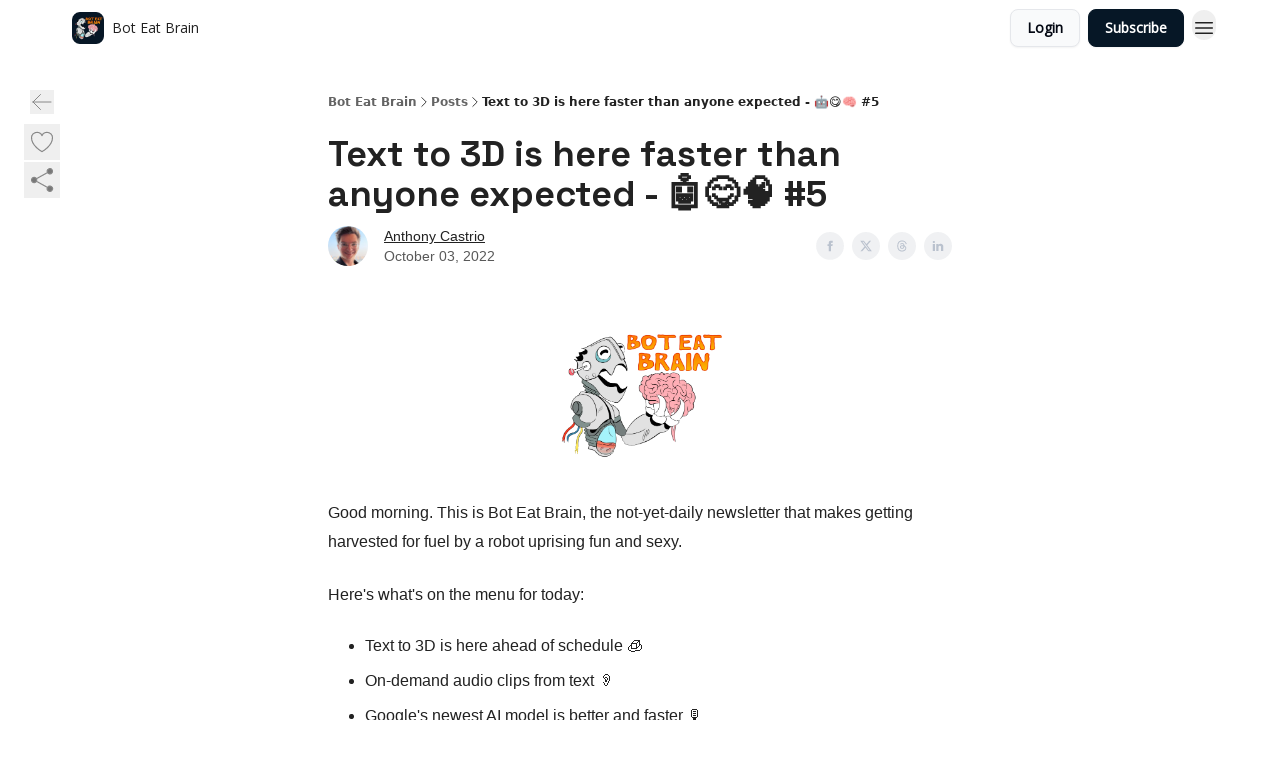

--- FILE ---
content_type: text/html; charset=utf-8
request_url: https://www.boteatbrain.com/p/text-to-3d-is-here-faster-than-anyone-expected
body_size: 48518
content:
<!DOCTYPE html><html lang="en" class="h-full antialiased"><head><meta charSet="utf-8"/><meta name="viewport" content="width=device-width, initial-scale=1, shrink-to-fit=no"/><link rel="preload" as="image" href="https://media.beehiiv.com/cdn-cgi/image/fit=scale-down,format=auto,onerror=redirect,quality=80/uploads/publication/logo/2cf155f2-1b27-4282-b51b-9fe7d73f2d06/thumb_logo-dark-background.png"/><meta name="mobile-web-app-capable" content="yes"/><meta name="apple-mobile-web-app-capable" content="yes"/><meta name="apple-mobile-web-app-status-bar-style" content="black-translucent"/><meta name="theme-color" content="#000000"/><link rel="webmanifest" href="/manifest.webmanifest"/><title>Text to 3D is here faster than anyone expected - 🤖😋🧠 #5</title><meta name="keywords" content="machine learning, artificial intelligence, technology"/><meta name="author" content="Bot Eat Brain"/><meta name="description" content="A team from Google Research just launched Dream Fusion, a tool to turn plain English text prompts into 3D models."/><meta property="og:type" content="website"/><meta property="og:url" content="https://www.boteatbrain.com/p/text-to-3d-is-here-faster-than-anyone-expected"/><meta property="og:title" content="Text to 3D is here faster than anyone expected - 🤖😋🧠 #5"/><meta property="og:description" content="A team from Google Research just launched Dream Fusion, a tool to turn plain English text prompts into 3D models."/><meta property="og:site_name" content="Bot Eat Brain"/><meta property="og:image" content="https://beehiiv-images-production.s3.amazonaws.com/uploads/asset/file/9a8e07ec-91cd-494c-9522-337923347453/text_to_3d.gif?t=1664713803"/><meta property="og:image:width" content="1200"/><meta property="og:image:height" content="630"/><meta property="og:image:alt" content="AI is eating the world and your brain is on the menu. Join 20,000+ readers staying one step ahead of the bots with our daily AI newsletter."/><meta name="twitter:url" content="https://www.boteatbrain.com/p/text-to-3d-is-here-faster-than-anyone-expected"/><meta name="twitter:title" content="Text to 3D is here faster than anyone expected - 🤖😋🧠 #5"/><meta name="twitter:description" content="A team from Google Research just launched Dream Fusion, a tool to turn plain English text prompts into 3D models."/><meta name="twitter:image" content="https://beehiiv-images-production.s3.amazonaws.com/uploads/asset/file/9a8e07ec-91cd-494c-9522-337923347453/text_to_3d.gif?t=1664713803"/><meta name="twitter:card" content="summary_large_image"/><meta name="fb:app_id" content="1932054120322754"/><link rel="canonical" href="https://www.boteatbrain.com/p/text-to-3d-is-here-faster-than-anyone-expected"/><link rel="icon" href="https://media.beehiiv.com/cdn-cgi/image/fit=scale-down,format=auto,onerror=redirect,quality=80/uploads/publication/logo/2cf155f2-1b27-4282-b51b-9fe7d73f2d06/thumb_logo-dark-background.png" as="image"/><link rel="preload" href="https://fonts.googleapis.com/css2?family=Poppins&amp;display=swap" as="style"/><link rel="preload" href="https://fonts.googleapis.com/css2?family=Open+Sans&amp;display=swap" as="style"/><link rel="apple-touch-icon" href="https://media.beehiiv.com/cdn-cgi/image/fit=scale-down,format=auto,onerror=redirect,quality=80/uploads/publication/logo/2cf155f2-1b27-4282-b51b-9fe7d73f2d06/thumb_logo-dark-background.png"/><link rel="apple-touch-startup-image" href="https://media.beehiiv.com/cdn-cgi/image/fit=scale-down,format=auto,onerror=redirect,quality=80/uploads/publication/thumbnail/2cf155f2-1b27-4282-b51b-9fe7d73f2d06/landscape_brandbird_-_2023-08-02T233839.457.png"/><link rel="preconnect" href="https://fonts.googleapis.com"/><link rel="preconnect" href="https://fonts.gstatic.com"/><link rel="modulepreload" href="/assets/manifest-bec7c51c.js"/><link rel="modulepreload" href="/assets/entry.client-CHlI1IAS.js"/><link rel="modulepreload" href="/assets/jsx-runtime-D_zvdyIk.js"/><link rel="modulepreload" href="/assets/dayjs.min-D4MzlAtP.js"/><link rel="modulepreload" href="/assets/index-BBzaG9bH.js"/><link rel="modulepreload" href="/assets/i18next-BGmvVs3U.js"/><link rel="modulepreload" href="/assets/_commonjs-dynamic-modules-CtQqbtiX.js"/><link rel="modulepreload" href="/assets/components-C5no-WII.js"/><link rel="modulepreload" href="/assets/utils-LTbePiyI.js"/><link rel="modulepreload" href="/assets/context-DW2-aUzx.js"/><link rel="modulepreload" href="/assets/index-D0OCZx7A.js"/><link rel="modulepreload" href="/assets/types-DwE6zw8E.js"/><link rel="modulepreload" href="/assets/index-Dvnv69vE.js"/><link rel="modulepreload" href="/assets/index-BbOqpIuY.js"/><link rel="modulepreload" href="/assets/useTranslation-CAV35s9Y.js"/><link rel="modulepreload" href="/assets/index-CuoJpgyi.js"/><link rel="modulepreload" href="/assets/index-Wr5yffgI.js"/><link rel="modulepreload" href="/assets/index-H6M7ZPzl.js"/><link rel="modulepreload" href="/assets/useWebThemeContext-BvLGGc2T.js"/><link rel="modulepreload" href="/assets/PoweredByBeehiiv-dCHmWnDl.js"/><link rel="modulepreload" href="/assets/popover-BglPBT3X.js"/><link rel="modulepreload" href="/assets/useIsLoggedIn-B9HyFo9K.js"/><link rel="modulepreload" href="/assets/CreateAction-DcitIHWm.js"/><link rel="modulepreload" href="/assets/YoutubeIcon-C8D7vGn-.js"/><link rel="modulepreload" href="/assets/Image-B-VoZaGM.js"/><link rel="modulepreload" href="/assets/index-DjruDOev.js"/><link rel="modulepreload" href="/assets/index-DKsTtm2M.js"/><link rel="modulepreload" href="/assets/index-k4yTJkAg.js"/><link rel="modulepreload" href="/assets/menu-BDe4Y306.js"/><link rel="modulepreload" href="/assets/transition-T7tmt722.js"/><link rel="modulepreload" href="/assets/SlideUpModal-DfpVndQ8.js"/><link rel="modulepreload" href="/assets/index-DcpNk-OI.js"/><link rel="modulepreload" href="/assets/ChevronDownIcon-BtyKFSr5.js"/><link rel="modulepreload" href="/assets/XMarkIcon-oWoCoh7U.js"/><link rel="modulepreload" href="/assets/dialog-zLTZLq4f.js"/><link rel="modulepreload" href="/assets/index-8M2-4Ab3.js"/><link rel="modulepreload" href="/assets/local_storage-CwLaVEdy.js"/><link rel="modulepreload" href="/assets/useNonRevalidatingFetcher-D20m561v.js"/><link rel="modulepreload" href="/assets/index-DmsvZN0l.js"/><link rel="modulepreload" href="/assets/useIsMobile-tNUqFicK.js"/><link rel="modulepreload" href="/assets/disclosure-BdNBI9vg.js"/><link rel="modulepreload" href="/assets/SparklesIcon-B3zZ80lm.js"/><link rel="modulepreload" href="/assets/useSignupRedirects-D3Wy-IyC.js"/><link rel="modulepreload" href="/assets/useToast-CjxatSEk.js"/><link rel="modulepreload" href="/assets/useTypedLoaderData-CMMwj-4G.js"/><link rel="modulepreload" href="/assets/useWebBuilderCommunicator-DHT3E35p.js"/><link rel="modulepreload" href="/assets/CheckIcon-DzkUH3Qx.js"/><link rel="modulepreload" href="/assets/XMarkIcon-DYFBY0Gw.js"/><link rel="modulepreload" href="/assets/index-C9-YuB-1.js"/><link rel="modulepreload" href="/assets/StatusInputs-1bAxfxmQ.js"/><link rel="modulepreload" href="/assets/use-root-containers-DavySQOK.js"/><link rel="modulepreload" href="/assets/render-CYmDUrls.js"/><link rel="modulepreload" href="/assets/use-owner-o9UGMoFC.js"/><link rel="modulepreload" href="/assets/focus-management-BEFoA6wC.js"/><link rel="modulepreload" href="/assets/hidden-B6e6U2AH.js"/><link rel="modulepreload" href="/assets/keyboard-DCGal9-h.js"/><link rel="modulepreload" href="/assets/use-resolve-button-type-CcS-h_MO.js"/><link rel="modulepreload" href="/assets/bugs-8psK71Yj.js"/><link rel="modulepreload" href="/assets/use-disposables-CE7I-t1e.js"/><link rel="modulepreload" href="/assets/use-tree-walker-CiOtkuwH.js"/><link rel="modulepreload" href="/assets/use-is-mounted-UgPIiBJZ.js"/><link rel="modulepreload" href="/assets/LoginWithPasswordAction-H9wwvgxz.js"/><link rel="modulepreload" href="/assets/usePublication-BfOQZfjb.js"/><link rel="modulepreload" href="/assets/Input-BknZWsAJ.js"/><link rel="modulepreload" href="/assets/RedirectToHiddenInput-BHN85T8w.js"/><link rel="modulepreload" href="/assets/description-BxmUyVSc.js"/><link rel="modulepreload" href="/assets/index-DpAPvMXS.js"/><link rel="modulepreload" href="/assets/root-Cdp69o_-.js"/><link rel="modulepreload" href="/assets/index-CX7-ttLj.js"/><link rel="modulepreload" href="/assets/BackButton-B8mAyQAY.js"/><link rel="modulepreload" href="/assets/index-Bt617SOE.js"/><link rel="modulepreload" href="/assets/HeroChatIcon-Ct_Gmp84.js"/><link rel="modulepreload" href="/assets/LockClosedIcon-2KEQVK5S.js"/><link rel="modulepreload" href="/assets/FreeGatedContent-Cax4z3Xk.js"/><link rel="modulepreload" href="/assets/index-DcCyKzD9.js"/><link rel="modulepreload" href="/assets/ChevronRightIcon-B6u-MYSs.js"/><link rel="modulepreload" href="/assets/index-u66lsudN.js"/><link rel="modulepreload" href="/assets/relativeTime-MEdRDOTz.js"/><link rel="modulepreload" href="/assets/fonts-CjUFERM6.js"/><link rel="modulepreload" href="/assets/ArrowLeftIcon-Bc7qwYZJ.js"/><link rel="modulepreload" href="/assets/_slug-DHTsLPHy.js"/><script>window.__AppGlobals__={"SENTRY_CLIENT_DSN":"https://35c3cc890abe9dbb51e6e513fcd6bbca@o922922.ingest.us.sentry.io/4507170453979136","SENTRY_ENV":"production","SENTRY_RELEASE":"1829caa086b75055a5f3b9edccae3627da21250f","STRIPE_PUBLISHABLE_KEY":"pk_live_51IekcQKHPFAlBzyyGNBguT5BEI7NEBqrTxJhsYN1FI1lQb9iWxU5U2OXfi744NEMx5p7EDXh08YXrudrZkkG9bGc00ZCrkXrxL","VAPID_PUBLIC_KEY":"BEhdtfPr1iefl9Jd16511ML4L5eC4dp4exGTAqE95rZEgjRPqc-k1FymD_b-e7XaC5g43hejZ0y_VGJq72zncjY","VITE_HUMAN_ENABLED":"true","VITE_HUMAN_URL":"//client.px-cloud.net/PXeBumDLwe/main.min.js","VITE_ADNETWORK_PIXELJS_URL":"https://beehiiv-adnetwork-production.s3.amazonaws.com/pixel-js.js","VITE_ADNETWORK_PIXELV2_URL":"https://beehiiv-adnetwork-production.s3.amazonaws.com/pixel-v2.js","RELEASE_VERSION":"v245","VITE_BIRDIE_CLIENT_ID":"q2je1lwj","ENABLE_SENTRY_DEV":false};</script><script>
window.addEventListener("beforeinstallprompt", (e) => {
  e.preventDefault();
  window.__DeferredPrompt__ = e;
});
          </script><link rel="stylesheet" href="https://fonts.googleapis.com/css2?family=Poppins&amp;display=swap"/><link rel="stylesheet" href="https://fonts.googleapis.com/css2?family=Open+Sans&amp;display=swap"/><script type="application/ld+json">{"@context":"https://schema.org","@type":"WebPage","identifier":"text-to-3d-is-here-faster-than-anyone-expected","url":"http://www.boteatbrain.com/p/text-to-3d-is-here-faster-than-anyone-expected","mainEntityOfPage":{"@type":"WebPage","@id":"http://www.boteatbrain.com/p/text-to-3d-is-here-faster-than-anyone-expected"},"headline":"Text to 3D is here faster than anyone expected - 🤖😋🧠 #5","description":"","datePublished":"2022-10-03T11:51:18.662Z","dateModified":"2025-04-15T08:58:51Z","isAccessibleForFree":true,"image":{"@type":"ImageObject","url":"https://beehiiv-images-production.s3.amazonaws.com/uploads/asset/file/9a8e07ec-91cd-494c-9522-337923347453/text_to_3d.gif?t=1664713803"},"author":{"@type":"Person","name":"Anthony Castrio","image":{"@type":"ImageObject","contentUrl":"https://beehiiv-images-production.s3.amazonaws.com/uploads/user/profile_picture/89344b2d-14fe-4f7e-bfb3-1a2b3daf2b68/IMG_6364.png","thumbnailUrl":"https://beehiiv-images-production.s3.amazonaws.com/uploads/user/profile_picture/89344b2d-14fe-4f7e-bfb3-1a2b3daf2b68/thumb_IMG_6364.png"}},"publisher":{"@type":"Organization","name":"Bot Eat Brain","url":"https://www.boteatbrain.com/","identifier":"2cf155f2-1b27-4282-b51b-9fe7d73f2d06","sameAs":["https://www.facebook.com/sharer/sharer.php?u=https%3A%2F%2Fboteatbrain.com","https://twitter.com/intent/tweet?url=https://boteatbrain.com/\u0026text=Robots%20will%20not%20be%20eating%20my%20brain%20any%20time%20soon.%20I%20get%20my%20daily%20munch%20of%20AI%20news%20from%20@BotEatBrain"],"logo":{"@type":"ImageObject","url":"https://media.beehiiv.com/cdn-cgi/image/fit=scale-down,format=auto,onerror=redirect,quality=80/uploads/publication/logo/2cf155f2-1b27-4282-b51b-9fe7d73f2d06/logo-dark-background.png","contentUrl":"https://media.beehiiv.com/cdn-cgi/image/fit=scale-down,format=auto,onerror=redirect,quality=80/uploads/publication/logo/2cf155f2-1b27-4282-b51b-9fe7d73f2d06/logo-dark-background.png","thumbnailUrl":"https://media.beehiiv.com/cdn-cgi/image/fit=scale-down,format=auto,onerror=redirect,quality=80/uploads/publication/logo/2cf155f2-1b27-4282-b51b-9fe7d73f2d06/thumb_logo-dark-background.png"},"image":{"@type":"ImageObject","url":"https://media.beehiiv.com/cdn-cgi/image/fit=scale-down,format=auto,onerror=redirect,quality=80/uploads/publication/logo/2cf155f2-1b27-4282-b51b-9fe7d73f2d06/logo-dark-background.png","contentUrl":"https://media.beehiiv.com/cdn-cgi/image/fit=scale-down,format=auto,onerror=redirect,quality=80/uploads/publication/logo/2cf155f2-1b27-4282-b51b-9fe7d73f2d06/logo-dark-background.png","thumbnailUrl":"https://media.beehiiv.com/cdn-cgi/image/fit=scale-down,format=auto,onerror=redirect,quality=80/uploads/publication/logo/2cf155f2-1b27-4282-b51b-9fe7d73f2d06/thumb_logo-dark-background.png"}},"breadcrumb":{"@type":"BreadcrumbList","itemListElement":[{"@type":"ListItem","position":1,"item":{"@id":"https://www.boteatbrain.com/","name":"Bot Eat Brain"}},{"@type":"ListItem","position":2,"item":{"@id":"http://www.boteatbrain.com/p/text-to-3d-is-here-faster-than-anyone-expected","name":"Text to 3D is here faster than anyone expected - 🤖😋🧠 #5"}}]}}</script><style>:root {
  --wt-primary-color: #061726;
  --wt-text-on-primary-color: #FFFFFF;

  --wt-secondary-color: #F9FAFB;
  --wt-text-on-secondary-color: #030712;

  --wt-tertiary-color: #FFFFFF;
  --wt-text-on-tertiary-color: #222222;

  --wt-background-color: #FFFFFF;
  --wt-text-on-background-color: #222222;

  --wt-subscribe-background-color: #FFFFFF;
  --wt-text-on-subscribe-background-color: #222222;

  --wt-header-font: "Poppins", ui-sans-serif, system-ui, -apple-system, BlinkMacSystemFont, "Segoe UI", Roboto,"Helvetica Neue", Arial, "Noto Sans", sans-serif, "Apple Color Emoji", "Segoe UI Emoji", "Segoe UI Symbol", "Noto Color Emoji";
  --wt-body-font: "Open Sans", ui-sans-serif, system-ui, -apple-system, BlinkMacSystemFont, "Segoe UI", Roboto, "Helvetica Neue", Arial, "Noto Sans", sans-serif, "Apple Color Emoji", "Segoe UI Emoji", "Segoe UI Symbol", "Noto Color Emoji";
  --wt-button-font: "Open Sans", ui-sans-serif, system-ui, -apple-system, BlinkMacSystemFont, "Segoe UI", Roboto, "Helvetica Neue", Arial, "Noto Sans", sans-serif, "Apple Color Emoji", "Segoe UI Emoji", "Segoe UI Symbol", "Noto Color Emoji";

  --wt-border-radius: 8px
}

.bg-wt-primary { background-color: var(--wt-primary-color); }
.text-wt-primary { color: var(--wt-primary-color); }
.border-wt-primary { border-color: var(--wt-primary-color); }

.bg-wt-text-on-primary { background-color: var(--wt-text-on-primary-color); }
.text-wt-text-on-primary { color: var(--wt-text-on-primary-color); }
.border-wt-text-on-primary { border-color: var(--wt-text-on-primary-color); }

.bg-wt-secondary { background-color: var(--wt-secondary-color); }
.text-wt-secondary { color: var(--wt-secondary-color); }
.border-wt-secondary { border-color: var(--wt-secondary-color); }

.bg-wt-text-on-secondary { background-color: var(--wt-text-on-secondary-color); }
.text-wt-text-on-secondary { color: var(--wt-text-on-secondary-color); }
.border-wt-text-on-secondary { border-color: var(--wt-text-on-secondary-color); }

.bg-wt-tertiary { background-color: var(--wt-tertiary-color); }
.text-wt-tertiary { color: var(--wt-tertiary-color); }
.border-wt-tertiary { border-color: var(--wt-tertiary-color); }

.bg-wt-text-on-tertiary { background-color: var(--wt-text-on-tertiary-color); }
.text-wt-text-on-tertiary { color: var(--wt-text-on-tertiary-color); }
.border-wt-text-on-tertiary { border-color: var(--wt-text-on-tertiary-color); }

.bg-wt-background { background-color: var(--wt-background-color); }
.text-wt-background { color: var(--wt-background-color); }
.border-wt-background { border-color: var(--wt-background-color); }

.bg-wt-text-on-background { background-color: var(--wt-text-on-background-color); }
.text-wt-text-on-background { color: var(--wt-text-on-background-color); }
.border-wt-text-on-background { border-color: var(--wt-text-on-background-color); }

.bg-wt-subscribe-background { background-color: var(--wt-subscribe-background-color); }
.text-wt-subscribe-background { color: var(--wt-subscribe-background-color); }
.border-wt-subscribe-background { border-color: var(--wt-subscribe-background-color); }

.bg-wt-text-on-subscribe-background { background-color: var(--wt-text-on-subscribe-background-color); }
.text-wt-text-on-subscribe-background { color: var(--wt-text-on-subscribe-background-color); }
.border-wt-text-on-subscribe-background { border-color: var(--wt-text-on-subscribe-background-color); }

.rounded-wt { border-radius: var(--wt-border-radius); }

.wt-header-font { font-family: var(--wt-header-font); }
.wt-body-font { font-family: var(--wt-body-font); }
.wt-button-font { font-family: var(--wt-button-font); }

input:focus { --tw-ring-color: transparent !important; }

li a { word-break: break-word; }

@media only screen and (max-width:667px) {
  .mob-stack {
    display: block !important;
    width: 100% !important;
  }

  .mob-w-full {
    width: 100% !important;
  }
}

</style><link rel="stylesheet" href="/assets/root-CI65O9zT.css"/><link rel="stylesheet" href="/assets/BackButton-icJ-rWaN.css"/></head><body class="flex h-full flex-col bg-wt-background text-wt-text-on-background"><div class=""><div class="flex min-h-screen flex-col"><div></div><div id="_rht_toaster" style="position:fixed;z-index:9999;top:16px;left:16px;right:16px;bottom:16px;pointer-events:none"></div><nav class="px-4 sm:px-6 w-full py-2" style="background-color:#FFFFFF"><div class="mx-auto w-full max-w-6xl"><div class="mx-auto flex items-center justify-between"><div class="flex items-center space-x-2"><a class="rounded-lg transition:all px-2 py-1 hover:bg-black/5" data-discover="true" href="/"><div class="flex items-center space-x-2"><div class="w-8 h-8 overflow-hidden rounded-wt"><figure class="aspect-square relative h-full overflow-hidden w-full"><img class="absolute inset-0 h-full w-full object-cover" width="100" height="100" src="https://media.beehiiv.com/cdn-cgi/image/fit=scale-down,format=auto,onerror=redirect,quality=80/uploads/publication/logo/2cf155f2-1b27-4282-b51b-9fe7d73f2d06/thumb_logo-dark-background.png" alt="Bot Eat Brain logo"/></figure></div><span style="color:#222222;font-family:Open Sans, sans-ui-sans-serif, system-ui, -apple-system, BlinkMacSystemFont, &quot;Segoe UI&quot;, Roboto,&quot;Helvetica Neue&quot;, Arial, &quot;Noto Sans&quot;, sans-serif, &quot;Apple Color Emoji&quot;, &quot;Segoe UI Emoji&quot;, &quot;Segoe UI Symbol&quot;, &quot;Noto Color Emoji&quot;" class="hidden text-sm sm:text-md wt-text-primary md:block text-md font-regular font-ariel">Bot Eat Brain</span></div></a><div class="opacity-0 block"><div class="z-20 flex gap-1"><a class="transition:all rounded-wt px-2 py-2 hover:bg-black/5" data-discover="true" href="/c/start-here"><span style="color:#222222;font-family:Open Sans, sans-ui-sans-serif, system-ui, -apple-system, BlinkMacSystemFont, &quot;Segoe UI&quot;, Roboto,&quot;Helvetica Neue&quot;, Arial, &quot;Noto Sans&quot;, sans-serif, &quot;Apple Color Emoji&quot;, &quot;Segoe UI Emoji&quot;, &quot;Segoe UI Symbol&quot;, &quot;Noto Color Emoji&quot;" class="whitespace-nowrap text-xs sm:block text-md font-regular font-ariel">Start Here</span></a><a class="transition:all rounded-wt px-2 py-2 hover:bg-black/5" href="https://twitter.com/BotEatBrain" target="_blank" rel="nofollow noreferrer noopener"><span style="color:#222222;font-family:Open Sans, sans-ui-sans-serif, system-ui, -apple-system, BlinkMacSystemFont, &quot;Segoe UI&quot;, Roboto,&quot;Helvetica Neue&quot;, Arial, &quot;Noto Sans&quot;, sans-serif, &quot;Apple Color Emoji&quot;, &quot;Segoe UI Emoji&quot;, &quot;Segoe UI Symbol&quot;, &quot;Noto Color Emoji&quot;" class="whitespace-nowrap text-xs sm:block text-md font-regular font-ariel">Twitter</span></a><a class="transition:all rounded-wt px-2 py-2 hover:bg-black/5" href="https://www.passionfroot.xyz/boteatbrain" target="_blank" rel="nofollow noreferrer noopener"><span style="color:#222222;font-family:Open Sans, sans-ui-sans-serif, system-ui, -apple-system, BlinkMacSystemFont, &quot;Segoe UI&quot;, Roboto,&quot;Helvetica Neue&quot;, Arial, &quot;Noto Sans&quot;, sans-serif, &quot;Apple Color Emoji&quot;, &quot;Segoe UI Emoji&quot;, &quot;Segoe UI Symbol&quot;, &quot;Noto Color Emoji&quot;" class="whitespace-nowrap text-xs sm:block text-md font-regular font-ariel">Advertise</span></a></div></div></div><div class="flex items-center space-x-2"><div class="flex items-center space-x-2"><button class="border font-medium shadow-sm wt-button-font inline-flex items-center disabled:bg-gray-400 disabled:cursor-not-allowed focus:outline-none focus:ring-2 focus:ring-offset-2 justify-center transition-colors rounded-wt px-4 py-2 text-sm border-gray-300 text-gray-700 bg-white shadow-md focus:ring-wt-primary !text-sm !font-semibold shadow-none" style="background:#F9FAFB;border:1px solid #E5E7EB;color:#030712;font-family:Open Sans">Login</button><a class="border font-medium shadow-sm wt-button-font inline-flex items-center disabled:bg-gray-400 disabled:cursor-not-allowed focus:outline-none focus:ring-2 focus:ring-offset-2 justify-center transition-colors rounded-wt px-4 py-2 text-sm border-wt-primary text-wt-text-on-primary bg-wt-primary disabled:border-gray-500 focus:ring-wt-primary whitespace-nowrap !text-sm !font-semibold shadow-none" style="background:#061726;border:1px solid #061726;color:#FFFFFF;font-family:Open Sans" data-discover="true" href="/subscribe">Subscribe</a></div><div class="relative inline-block text-left" data-headlessui-state=""><button aria-label="Menu" class="rounded-full transition-all" id="headlessui-menu-button-_R_6jl5_" type="button" aria-haspopup="menu" aria-expanded="false" data-headlessui-state=""><div class="mt-1.5 rounded hover:bg-black/5" style="color:#222222"><svg xmlns="http://www.w3.org/2000/svg" fill="none" viewBox="0 0 24 24" stroke-width="1.5" stroke="currentColor" aria-hidden="true" data-slot="icon" class="h-6 w-6"><path stroke-linecap="round" stroke-linejoin="round" d="M3.75 6.75h16.5M3.75 12h16.5m-16.5 5.25h16.5"></path></svg></div></button></div></div></div></div></nav><main class="flex-grow"><div><div class="sticky top-0 z-50 w-full"><div aria-valuemax="100" aria-valuemin="0" aria-valuenow="0" aria-valuetext="0%" role="progressbar" data-state="loading" data-value="0" data-max="100" class="relative overflow-hidden h-1.5 bg-transparent w-full"><div data-state="loading" data-value="0" data-max="100" class="h-full w-full bg-wt-primary" style="width:0%"></div></div></div><div class="fixed bottom-0 left-0 z-50 px-4"></div><script type="module">
var e, t, r, i, n;
(t = {}),
  (r = {}),
  null ==
    (i = (e =
      "undefined" != typeof globalThis
        ? globalThis
        : "undefined" != typeof self
          ? self
          : "undefined" != typeof window
            ? window
            : "undefined" != typeof global
              ? global
              : {}).parcelRequire326a) &&
    (((i = function (e) {
      if (e in t) return t[e].exports;
      if (e in r) {
        var i = r[e];
        delete r[e];
        var n = { id: e, exports: {} };
        return (t[e] = n), i.call(n.exports, n, n.exports), n.exports;
      }
      var o = Error("Cannot find module '" + e + "'");
      throw ((o.code = "MODULE_NOT_FOUND"), o);
    }).register = function (e, t) {
      r[e] = t;
    }),
    (e.parcelRequire326a = i)),
  (n = i.register)("gUOGs", function (e, t) {
    Object.defineProperty(e.exports, "__esModule", { value: !0 });
    var r,
      n = i("kBCj4"),
      o = i("53LBo"),
      s = [],
      a = (function () {
        function e(e) {
          (this.$$observationTargets = []),
            (this.$$activeTargets = []),
            (this.$$skippedTargets = []);
          var t =
            void 0 === e
              ? "Failed to construct 'ResizeObserver': 1 argument required, but only 0 present."
              : "function" != typeof e
                ? "Failed to construct 'ResizeObserver': The callback provided as parameter 1 is not a function."
                : void 0;
          if (t) throw TypeError(t);
          this.$$callback = e;
        }
        return (
          (e.prototype.observe = function (e) {
            var t = d("observe", e);
            if (t) throw TypeError(t);
            u(this.$$observationTargets, e) >= 0 ||
              (this.$$observationTargets.push(new n.ResizeObservation(e)),
              0 > s.indexOf(this) && (s.push(this), v()));
          }),
          (e.prototype.unobserve = function (e) {
            var t = d("unobserve", e);
            if (t) throw TypeError(t);
            var r = u(this.$$observationTargets, e);
            r < 0 ||
              (this.$$observationTargets.splice(r, 1),
              0 === this.$$observationTargets.length && c(this));
          }),
          (e.prototype.disconnect = function () {
            (this.$$observationTargets = []),
              (this.$$activeTargets = []),
              c(this);
          }),
          e
        );
      })();
    function c(e) {
      var t = s.indexOf(e);
      t >= 0 && (s.splice(t, 1), $());
    }
    function d(e, t) {
      return void 0 === t
        ? "Failed to execute '" +
            e +
            "' on 'ResizeObserver': 1 argument required, but only 0 present."
        : t && t.nodeType === window.Node.ELEMENT_NODE
          ? void 0
          : "Failed to execute '" +
            e +
            "' on 'ResizeObserver': parameter 1 is not of type 'Element'.";
    }
    function u(e, t) {
      for (var r = 0; r < e.length; r += 1) if (e[r].target === t) return r;
      return -1;
    }
    e.exports.ResizeObserver = a;
    var l = function (e) {
        s.forEach(function (t) {
          (t.$$activeTargets = []),
            (t.$$skippedTargets = []),
            t.$$observationTargets.forEach(function (r) {
              r.isActive() &&
                (h(r.target) > e
                  ? t.$$activeTargets.push(r)
                  : t.$$skippedTargets.push(r));
            });
        });
      },
      f = function () {
        var e = 1 / 0;
        return (
          s.forEach(function (t) {
            if (t.$$activeTargets.length) {
              var r = [];
              t.$$activeTargets.forEach(function (t) {
                var i = new o.ResizeObserverEntry(t.target);
                r.push(i),
                  (t.$$broadcastWidth = i.contentRect.width),
                  (t.$$broadcastHeight = i.contentRect.height);
                var n = h(t.target);
                n < e && (e = n);
              }),
                t.$$callback(r, t),
                (t.$$activeTargets = []);
            }
          }),
          e
        );
      },
      p = function () {
        var e = new window.ErrorEvent("ResizeLoopError", {
          message:
            "ResizeObserver loop completed with undelivered notifications.",
        });
        window.dispatchEvent(e);
      },
      h = function (e) {
        for (var t = 0; e.parentNode; ) (e = e.parentNode), (t += 1);
        return t;
      },
      g = function () {
        for (
          l(0);
          s.some(function (e) {
            return !!e.$$activeTargets.length;
          });

        )
          l(f());
        s.some(function (e) {
          return !!e.$$skippedTargets.length;
        }) && p();
      },
      v = function () {
        r || b();
      },
      b = function () {
        r = window.requestAnimationFrame(function () {
          g(), b();
        });
      },
      $ = function () {
        r &&
          !s.some(function (e) {
            return !!e.$$observationTargets.length;
          }) &&
          (window.cancelAnimationFrame(r), (r = void 0));
      };
    e.exports.install = function () {
      return (window.ResizeObserver = a);
    };
  }),
  n("kBCj4", function (e, t) {
    Object.defineProperty(e.exports, "__esModule", { value: !0 });
    var r = i("ardMU"),
      n = (function () {
        function e(e) {
          (this.target = e),
            (this.$$broadcastWidth = this.$$broadcastHeight = 0);
        }
        return (
          Object.defineProperty(e.prototype, "broadcastWidth", {
            get: function () {
              return this.$$broadcastWidth;
            },
            enumerable: !0,
            configurable: !0,
          }),
          Object.defineProperty(e.prototype, "broadcastHeight", {
            get: function () {
              return this.$$broadcastHeight;
            },
            enumerable: !0,
            configurable: !0,
          }),
          (e.prototype.isActive = function () {
            var e = r.ContentRect(this.target);
            return (
              !!e &&
              (e.width !== this.broadcastWidth ||
                e.height !== this.broadcastHeight)
            );
          }),
          e
        );
      })();
    e.exports.ResizeObservation = n;
  }),
  n("ardMU", function (e, t) {
    Object.defineProperty(e.exports, "__esModule", { value: !0 }),
      (e.exports.ContentRect = function (e) {
        if ("getBBox" in e) {
          var t = e.getBBox();
          return Object.freeze({
            height: t.height,
            left: 0,
            top: 0,
            width: t.width,
          });
        }
        var r = window.getComputedStyle(e);
        return Object.freeze({
          height: parseFloat(r.height || "0"),
          left: parseFloat(r.paddingLeft || "0"),
          top: parseFloat(r.paddingTop || "0"),
          width: parseFloat(r.width || "0"),
        });
      });
  }),
  n("53LBo", function (e, t) {
    Object.defineProperty(e.exports, "__esModule", { value: !0 });
    var r = i("ardMU");
    e.exports.ResizeObserverEntry = function (e) {
      (this.target = e), (this.contentRect = r.ContentRect(e));
    };
  }),
  (function () {
    if (
      !(function () {
        if (!window.__stwts || !Object.keys(window.__stwts).length)
          return (
            (window.__stwts = { buildVersion: "1.0.0", widgets: { init: !0 } }),
            !0
          );
      })()
    )
      return;
    function e(e, t) {
      t <= 300 && (e.style.width = "300px"),
        t >= 600 && (e.style.width = "600px"),
        t > 300 && t < 600 && (e.style.width = `${t}px`);
    }
    "undefined" == typeof ResizeObserver && i("gUOGs").install();
    let t = new (ResizeObserver || window.ResizeObserver)(function (t) {
      t.forEach((t) => {
        let r = t?.contentRect?.width,
          i = t.target.querySelector("iframe");
        r && i && e(i, r);
      });
    });

    function loadStocktwitsEmbeds() {
      Array.from(
        document.querySelectorAll("blockquote.stocktwits-embedded-post"),
      ).forEach((r) => {
        !(function (t, r) {
          if (t.getAttribute("visited")) return;
          let i = t.getAttribute("data-origin"),
            n = t.getAttribute("data-id"),
            o = document.createElement("div");
          (o.style.display = "flex"),
            (o.style.maxWidth = "600px"),
            (o.style.width = "100%"),
            (o.style.marginTop = "10px"),
            (o.style.marginBottom = "10px");
          let s = document.createElement("iframe");
          o.appendChild(s);
          let a = `${i}/embeddable/message/${n}`;
          (s.style.width = "640px"),
            (s.style.height = "0"),
            (s.style.maxWidth = "600px"),
            (s.style.position = "static"),
            (s.style.visibility = "visible"),
            (s.style.display = "block"),
            (s.style.flexGrow = "1"),
            s.setAttribute("frameborder", "0"),
            s.setAttribute("allowtransparency", "true"),
            s.setAttribute("scrolling", "no"),
            s.setAttribute("allowfullscreen", "true");
          let c = !1,
            d = null;
          function u(e) {
            c = !0;
            let { height: r } = e.data;
            void 0 !== r && (s.style.height = `${r}px`),
              document.body.contains(t) && t.remove();
          }
          t.parentNode.insertBefore(o, t), t.setAttribute("visited", true),
            s.addEventListener("load", function () {
              e(s, o.clientWidth),
                (function () {
                  let e = () => {
                    ((d = new MessageChannel()).port1.onmessage = u),
                      s.contentWindow.postMessage(
                        { message: "initialize" },
                        "*",
                        [d.port2],
                      );
                  };
                  e();
                  let t = setInterval(() => {
                    c ? clearInterval(t) : e();
                  }, 60);
                })();
            }),
            s.setAttribute("src", a),
            r.observe(o);
        })(r, t);
      });
    }

    window.__stwts.loadStocktwitsEmbeds = loadStocktwitsEmbeds;
  })();
</script><div class="relative mx-auto max-w-6xl px-4"><div class="fixed bottom-0 left-0 top-auto z-20 w-full rounded bg-wt-background shadow-xl transition-all duration-300 ease-in-out md:bottom-auto md:z-auto md:!w-fit md:border-none md:shadow-none opacity-100 md:top-20"><div class="absolute left-0 top-0 w-full border border-t border-wt-text-on-background bg-wt-background opacity-10 md:hidden"></div><div class="mx-auto w-full max-w-6xl px-0 lg:px-4"><div class="flex flex-col gap-8 md:h-40"><div class=""><div class="grid grid-cols-3 p-4 px-8 sm:p-2 sm:px-2 md:grid-cols-1 md:gap-2"><div class="relative flex flex-col justify-center md:left-1"><div class="flex h-7 w-7 items-center justify-center rounded-wt transition-all hover:bg-black/5"><button class="cursor-pointer"><svg xmlns="http://www.w3.org/2000/svg" fill="none" viewBox="0 0 24 24" stroke-width="1.5" stroke="currentColor" aria-hidden="true" data-slot="icon" class="h-6 w-6 stroke-1 text-wt-text-on-background opacity-50"><path stroke-linecap="round" stroke-linejoin="round" d="M10.5 19.5 3 12m0 0 7.5-7.5M3 12h18"></path></svg></button></div></div><div class="flex items-center justify-center gap-3 md:flex-col md:items-start md:gap-1"><button class="group" type="button"><div class="text-wt-text-on-background opacity-50 group-hover:opacity-100 flex items-center"><div class="rounded-full p-1 hover:bg-[#f3f4f6]"><svg xmlns="http://www.w3.org/2000/svg" fill="none" viewBox="0 0 24 24" stroke-width="1.5" stroke="currentColor" class="h-7 w-7 outline-none h-4 w-4 stroke-1"><path stroke-linecap="round" stroke-linejoin="round" d="M21 8.25c0-2.485-2.099-4.5-4.688-4.5-1.935 0-3.597 1.126-4.312 2.733-.715-1.607-2.377-2.733-4.313-2.733C5.1 3.75 3 5.765 3 8.25c0 7.22 9 12 9 12s9-4.78 9-12Z"></path></svg></div><span class="hidden text-transparent text-sm font-medium group-hover:opacity-100">0</span></div></button><div class="relative z-20 inline-block text-left md:z-0" data-headlessui-state=""><button class="relative right-[2px] top-[1.5px] outline-none md:right-[0px]" id="headlessui-menu-button-_R_3qlkl5_" type="button" aria-haspopup="menu" aria-expanded="false" data-headlessui-state=""><div class="flex items-center rounded-full p-1 hover:bg-[#f3f4f6]"><svg xmlns="http://www.w3.org/2000/svg" viewBox="0 0 24 24" stroke-width="1.5" stroke="currentColor" class="text-wt-text-on-background opacity-50 hover:opacity-100 h-7 w-7 stroke-1 text-gray-400"><path stroke-linecap="round" stroke-linejoin="round" d="M7.217 10.907a2.25 2.25 0 1 0 0 2.186m0-2.186c.18.324.283.696.283 1.093s-.103.77-.283 1.093m0-2.186 9.566-5.314m-9.566 7.5 9.566 5.314m0 0a2.25 2.25 0 1 0 3.935 2.186 2.25 2.25 0 0 0-3.935-2.186Zm0-12.814a2.25 2.25 0 1 0 3.933-2.185 2.25 2.25 0 0 0-3.933 2.185Z"></path></svg></div></button></div></div></div></div></div></div></div><div class=""><div class="mx-auto flex max-w-2xl flex-col pb-4"><div class="mt-8" style="padding-left:24px;padding-right:24px"><ul class="flex flex-wrap items-center gap-2 text-xs font-semibold"><li class="flex items-center gap-2 text-wt-text-on-background"><a href="../" class="opacity-70">Bot Eat Brain</a><svg xmlns="http://www.w3.org/2000/svg" fill="none" viewBox="0 0 24 24" stroke-width="1.5" stroke="currentColor" aria-hidden="true" data-slot="icon" height="14px"><path stroke-linecap="round" stroke-linejoin="round" d="m8.25 4.5 7.5 7.5-7.5 7.5"></path></svg></li><li class="flex items-center gap-2 text-wt-text-on-background"><span class="opacity-70">Posts</span><svg xmlns="http://www.w3.org/2000/svg" fill="none" viewBox="0 0 24 24" stroke-width="1.5" stroke="currentColor" aria-hidden="true" data-slot="icon" height="14px"><path stroke-linecap="round" stroke-linejoin="round" d="m8.25 4.5 7.5 7.5-7.5 7.5"></path></svg></li><li class="flex items-center gap-2 text-wt-text-on-background"><span class="!opacity-100">Text to 3D is here faster than anyone expected - 🤖😋🧠 #5</span></li></ul></div><div><div><div><link href="https://fonts.gstatic.com" rel="preconnect"><link href="https://fonts.googleapis.com/css2?family=Poppins&amp;display=swap" rel="stylesheet"><link href="https://fonts.googleapis.com/css2?family=Open+Sans&amp;display=swap" rel="stylesheet"><link href="https://fonts.googleapis.com/css2?family=Open+Sans&amp;display=swap" rel="stylesheet"><style type="text/css">
:root {
  --wt-primary-color: #061726;
  --wt-text-on-primary-color: #FFFFFF;

  --wt-secondary-color: #F9FAFB;
  --wt-text-on-secondary-color: #030712;

  --wt-tertiary-color: #FFFFFF;
  --wt-text-on-tertiary-color: #222222;

  --wt-background-color: #FFFFFF;
  --wt-text-on-background-color: #222222;

  --wt-subscribe-background-color: #FFFFFF;
  --wt-text-on-subscribe-background-color: #222222;

  --wt-header-font: "Poppins", ui-sans-serif, system-ui, -apple-system, BlinkMacSystemFont, "Segoe UI", Roboto,"Helvetica Neue", Arial, "Noto Sans", sans-serif, "Apple Color Emoji", "Segoe UI Emoji", "Segoe UI Symbol", "Noto Color Emoji";
  --wt-body-font: "Open Sans", ui-sans-serif, system-ui, -apple-system, BlinkMacSystemFont, "Segoe UI", Roboto, "Helvetica Neue", Arial, "Noto Sans", sans-serif, "Apple Color Emoji", "Segoe UI Emoji", "Segoe UI Symbol", "Noto Color Emoji";
  --wt-button-font: "Open Sans", ui-sans-serif, system-ui, -apple-system, BlinkMacSystemFont, "Segoe UI", Roboto, "Helvetica Neue", Arial, "Noto Sans", sans-serif, "Apple Color Emoji", "Segoe UI Emoji", "Segoe UI Symbol", "Noto Color Emoji";

  --wt-border-radius: 8px
}

.bg-wt-primary { background-color: var(--wt-primary-color); }
.text-wt-primary { color: var(--wt-primary-color); }
.border-wt-primary { border-color: var(--wt-primary-color); }

.bg-wt-text-on-primary { background-color: var(--wt-text-on-primary-color); }
.text-wt-text-on-primary { color: var(--wt-text-on-primary-color); }
.border-wt-text-on-primary { border-color: var(--wt-text-on-primary-color); }

.bg-wt-secondary { background-color: var(--wt-secondary-color); }
.text-wt-secondary { color: var(--wt-secondary-color); }
.border-wt-secondary { border-color: var(--wt-secondary-color); }

.bg-wt-text-on-secondary { background-color: var(--wt-text-on-secondary-color); }
.text-wt-text-on-secondary { color: var(--wt-text-on-secondary-color); }
.border-wt-text-on-secondary { border-color: var(--wt-text-on-secondary-color); }

.bg-wt-tertiary { background-color: var(--wt-tertiary-color); }
.text-wt-tertiary { color: var(--wt-tertiary-color); }
.border-wt-tertiary { border-color: var(--wt-tertiary-color); }

.bg-wt-text-on-tertiary { background-color: var(--wt-text-on-tertiary-color); }
.text-wt-text-on-tertiary { color: var(--wt-text-on-tertiary-color); }
.border-wt-text-on-tertiary { border-color: var(--wt-text-on-tertiary-color); }

.bg-wt-background { background-color: var(--wt-background-color); }
.text-wt-background { color: var(--wt-background-color); }
.border-wt-background { border-color: var(--wt-background-color); }

.bg-wt-text-on-background { background-color: var(--wt-text-on-background-color); }
.text-wt-text-on-background { color: var(--wt-text-on-background-color); }
.border-wt-text-on-background { border-color: var(--wt-text-on-background-color); }

.bg-wt-subscribe-background { background-color: var(--wt-subscribe-background-color); }
.text-wt-subscribe-background { color: var(--wt-subscribe-background-color); }
.border-wt-subscribe-background { border-color: var(--wt-subscribe-background-color); }

.bg-wt-text-on-subscribe-background { background-color: var(--wt-text-on-subscribe-background-color); }
.text-wt-text-on-subscribe-background { color: var(--wt-text-on-subscribe-background-color); }
.border-wt-text-on-subscribe-background { border-color: var(--wt-text-on-subscribe-background-color); }

.rounded-wt { border-radius: var(--wt-border-radius); }

.wt-header-font { font-family: var(--wt-header-font); }
.wt-body-font { font-family: var(--wt-body-font); }
.wt-button-font { font-family: var(--wt-button-font); }

input:focus { --tw-ring-color: transparent !important; }

li a { word-break: break-word; }

@media only screen and (max-width:667px) {
  .mob-stack {
    display: block !important;
    width: 100% !important;
  }

  .mob-w-full {
    width: 100% !important;
  }
}

</style><style>
        @font-face {
          font-family: 'Space Grotesk';
          font-style: normal;
          font-weight: 700;
          font-display: swap;
          src: url('https://fonts.gstatic.com/s/spacegrotesk/v16/V8mQoQDjQSkFtoMM3T6r8E7mF71Q-gOoraIAEj4PVnskPMBBSSJLm2E.woff2') format('woff2');
        }

        @font-face {
          font-family: 'Space Grotesk';
          font-style: normal;
          font-weight: 400;
          font-display: swap;
          src: url('https://fonts.gstatic.com/s/spacegrotesk/v16/V8mQoQDjQSkFtoMM3T6r8E7mF71Q-gOoraIAEj7oUXskPMBBSSJLm2E.woff2') format('woff2');
        }

</style><script async="" id="tiktok-script" src="https://www.tiktok.com/embed.js" type="text/javascript"></script><script async="" defer="" id="twitter-wjs" src="https://platform.twitter.com/widgets.js" type="text/javascript"></script><style>
  .table-base, .table-c, .table-h { border: 1px solid #C0C0C0; }
  .table-c { padding:5px; background-color:#FFFFFF; }
  .table-c p { color: #2D2D2D; font-family:'Helvetica',Arial,sans-serif !important; overflow-wrap: break-word; }
  .table-h { padding:5px; background-color:#F1F1F1; }
  .table-h p { color: #2A2A2A; font-family:'Trebuchet MS','Lucida Grande',Tahoma,sans-serif !important; overflow-wrap: break-word; }
</style></div><div class="bg-wt-background" style="color: var(--wt-text-on-background-color) !important;"><div class="rendered-post" style="max-width: 672px; margin: 0 auto;"><div class="bg-wt-background text-wt-text-on-background"><div style="padding-top:1.5rem; padding-bottom:1.5rem;"><style>
  .bh__byline_wrapper {
    font-size: .875rem;
    line-height: 1.25rem;
    vertical-align: middle;
    justify-content: space-between;
    display: block;
  }
  
  .bh__byline_social_wrapper {
    display: flex;
    margin-top: 0.5rem;
    align-items: center;
  }
  
  .bh__byline_social_wrapper > * + * {
    margin-left: 0.5rem;
  }
  
  @media (min-width: 768px) {
    .bh__byline_wrapper {
      display: flex;
    }
  
    .bh__byline_social_wrapper {
      margin-top: 0rem;
    }
  }
</style><div id="web-header" style="padding-left: 24px; padding-right: 24px; color: var(--wt-text-on-background-color) !important; padding-bottom: 2rem;"><h1 style="font-size: 36px; font-family:'Space Grotesk',Helvetica,Arial,sans-serif; line-height: 2.5rem; padding-bottom: 8px; font-weight: 700;">Text to 3D is here faster than anyone expected - 🤖😋🧠 #5</h1><div class="bh__byline_wrapper"><div><div style="display:flex;"><div style="display:flex; flex-direction:row; justify-content:flex-start;"><div style="display:flex;"><img alt="Author" height="40" src="https://media.beehiiv.com/cdn-cgi/image/fit=scale-down,format=auto,onerror=redirect,quality=80/uploads/user/profile_picture/89344b2d-14fe-4f7e-bfb3-1a2b3daf2b68/thumb_IMG_6364.png" style="height:40px;width:40px;border:4px solid rgba(0,0,0,0);left:-4px;z-index:1;box-sizing:content-box;position:relative;border-radius:9999px;" width="40"></div><div style="display:flex; align-items:center;"><p style="left:8px;position:relative;font-family:'Helvetica',Arial,sans-serif;font-weight:normal;font-size:14px;color: var(--wt-text-on-background-color);margin:0px;line-height:20px;"><span><a href="https://www.boteatbrain.com/authors/89344b2d-14fe-4f7e-bfb3-1a2b3daf2b68" target="_blank" style="color:var(--wt-text-on-background-color) !important;text-decoration:underline !important;">Anthony Castrio</a></span><br><span class="text-wt-text-on-background" style="opacity:0.75;"> October 03, 2022 </span></p></div></div></div></div><div class="bh__byline_social_wrapper"><a href="https://www.facebook.com/sharer/sharer.php?u=https%3A%2F%2Fwww.boteatbrain.com%2Fp%2Ftext-to-3d-is-here-faster-than-anyone-expected" target="_blank"><div style="max-width:28px;"><svg fill="none" height="100%" viewBox="0 0 212 212" width="100%" xmlns="http://www.w3.org/2000/svg"><circle cx="106.214" cy="105.5" fill-opacity="0.15" fill="#9CA3AF" r="105.5"></circle><path d="M96.9223 92.1778H87.0327V105.498H96.9223V145.461H113.405V105.498H125.273L126.591 92.1778H113.405V86.5165C113.405 83.5193 114.064 82.1873 117.031 82.1873H126.591V65.5364H114.064C102.197 65.5364 96.9223 70.8647 96.9223 80.8552V92.1778Z" fill="#BAC2CE"></path></svg></div></a><a href="https://twitter.com/intent/tweet?url=https%3A%2F%2Fwww.boteatbrain.com%2Fp%2Ftext-to-3d-is-here-faster-than-anyone-expected&amp;via=AnthonyCastrio" target="_blank"><div style="max-width:28px;"><svg fill="none" height="100%" viewBox="0 0 52 52" width="100%" xmlns="http://www.w3.org/2000/svg"><circle cx="26" cy="26" fill-opacity="0.15" fill="#9CA3AF" r="26"></circle><path d="M18.244 2.25h3.308l-7.227 8.26 8.502 11.24H16.17l-5.214-6.817L4.99 21.75H1.68l7.73-8.835L1.254 2.25H8.08l4.713 6.231zm-1.161 17.52h1.833L7.084 4.126H5.117z" fill="#BAC2CE" transform="translate(14,14)"></path></svg></div></a><a href="https://www.threads.net/intent/post?text=https%3A%2F%2Fwww.boteatbrain.com%2Fp%2Ftext-to-3d-is-here-faster-than-anyone-expected" target="_blank"><div style="max-width:28px;"><svg fill="none" height="100%" viewBox="0 0 211 211" width="100%" xmlns="http://www.w3.org/2000/svg"><circle cx="105.5" cy="105.5" fill-opacity="0.15" fill="#9CA3AF" r="105.5"></circle><path d="M125.185 102.469C124.828 102.298 124.465 102.133 124.097 101.975C123.456 90.1702 117.006 83.4121 106.175 83.3429C106.126 83.3426 106.077 83.3426 106.028 83.3426C99.5502 83.3426 94.1624 86.1078 90.8463 91.1396L96.8028 95.2256C99.2801 91.4671 103.168 90.6658 106.031 90.6658C106.064 90.6658 106.097 90.6658 106.13 90.6661C109.696 90.6889 112.387 91.7257 114.129 93.7477C115.397 95.2198 116.244 97.254 116.664 99.8213C113.502 99.2839 110.083 99.1187 106.427 99.3283C96.13 99.9214 89.5101 105.927 89.9547 114.272C90.1803 118.505 92.2891 122.147 95.8924 124.526C98.9389 126.537 102.863 127.52 106.941 127.297C112.326 127.002 116.551 124.948 119.498 121.19C121.737 118.337 123.152 114.64 123.777 109.981C126.344 111.53 128.246 113.568 129.296 116.019C131.083 120.184 131.187 127.028 125.602 132.608C120.709 137.496 114.827 139.611 105.938 139.677C96.0779 139.603 88.6207 136.441 83.7723 130.278C79.2321 124.506 76.8857 116.17 76.7982 105.5C76.8857 94.8301 79.2321 86.4937 83.7723 80.7222C88.6207 74.5587 96.0778 71.3965 105.938 71.3232C115.87 71.3971 123.457 74.5745 128.491 80.7677C130.959 83.8048 132.82 87.6242 134.047 92.0775L141.028 90.2151C139.54 84.7337 137.2 80.0102 134.016 76.0929C127.563 68.1529 118.124 64.0844 105.962 64H105.914C93.777 64.0841 84.4441 68.1681 78.1742 76.1384C72.5949 83.2311 69.7169 93.1 69.6202 105.471L69.6199 105.5L69.6202 105.529C69.7169 117.9 72.5949 127.769 78.1742 134.862C84.4441 142.832 93.777 146.916 105.914 147H105.962C116.753 146.925 124.358 144.1 130.624 137.84C138.822 129.65 138.575 119.385 135.873 113.083C133.934 108.564 130.239 104.893 125.185 102.469ZM106.555 119.985C102.042 120.239 97.3533 118.213 97.1221 113.874C96.9507 110.657 99.4116 107.067 106.832 106.64C107.682 106.591 108.516 106.567 109.335 106.567C112.03 106.567 114.552 106.829 116.844 107.33C115.989 118.008 110.974 119.742 106.555 119.985Z" fill="#BAC2CE"></path></svg></div></a><a href="https://www.linkedin.com/sharing/share-offsite?url=https%3A%2F%2Fwww.boteatbrain.com%2Fp%2Ftext-to-3d-is-here-faster-than-anyone-expected" target="_blank"><div style="max-width:28px;"><svg fill="none" height="100%" viewBox="0 0 211 211" width="100%" xmlns="http://www.w3.org/2000/svg"><circle cx="105.5" cy="105.5" fill-opacity="0.15" fill="#9CA3AF" r="105.5"></circle><path d="M82.1892 75.4698C82.1892 80.1362 78.526 83.8026 73.8638 83.8026C69.2015 83.8026 65.5383 80.1362 65.5383 75.4698C65.5383 70.8034 69.2015 67.137 73.8638 67.137C78.526 67.137 82.1892 70.8034 82.1892 75.4698ZM82.1892 90.4689H65.5383V143.799H82.1892V90.4689ZM108.831 90.4689H92.1797V143.799H108.831V115.801C108.831 100.135 128.812 98.8017 128.812 115.801V143.799H145.463V110.134C145.463 83.8026 115.824 84.8026 108.831 97.8018V90.4689Z" fill="#BAC2CE"></path></svg></div></a></div></div></div><div id="content-blocks"><div style="padding-left:24px;padding-right:24px;"><div style="padding-bottom:20px;padding-left:0px;padding-right:0px;padding-top:20px;"><img alt="" style="margin:0 auto 0 auto;width:30%;" src="https://media.beehiiv.com/cdn-cgi/image/fit=scale-down,format=auto,onerror=redirect,quality=80/uploads/asset/file/99f2c746-a8df-4466-a457-5f30adc3cacb/boteatbrain_transparent.png"></div></div><style>
  p span[style*="font-size"] { line-height: 1.6; }
</style><div style="padding-bottom:12px;padding-left:24px;padding-right:24px;padding-top:12px;"><p style="color:#222222;color:var(--wt-text-on-background-color) !important;font-family:'Arial',Helvetica,sans-serif;font-size:16px;line-height:29px;text-align:left;"> Good morning. This is Bot Eat Brain, the not-yet-daily newsletter that makes getting harvested for fuel by a robot uprising fun and sexy. </p></div><style>
  p span[style*="font-size"] { line-height: 1.6; }
</style><div style="padding-bottom:12px;padding-left:24px;padding-right:24px;padding-top:12px;"><p style="color:#222222;color:var(--wt-text-on-background-color) !important;font-family:'Arial',Helvetica,sans-serif;font-size:16px;line-height:29px;text-align:left;"> Here's what's on the menu for today: </p></div><div style="padding-bottom:8px;padding-left:36px;padding-right:36px;padding-top:4px;"><ul style="color:var(--wt-text-on-background-color) !important;font-family:'Arial',Helvetica,sans-serif;font-size:16px;line-height:29px;list-style-type:disc;margin:0px 0px 0px 25px;padding:0;"><li style="margin:6px 0px 0px 0px;"><p style="text-align:left;"> Text to 3D is here ahead of schedule 🧊 </p></li><li style="margin:6px 0px 0px 0px;"><p style="text-align:left;"> On-demand audio clips from text 👂 </p></li><li style="margin:6px 0px 0px 0px;"><p style="text-align:left;"> Google's newest AI model is better and faster 🎙️ </p></li><li style="margin:6px 0px 0px 0px;"><p style="text-align:left;"> Industry predictions and your next unicorn startup ideas 🦄 </p></li></ul></div><div style="padding-left:24px;padding-right:24px;"><div style="padding-bottom:20px;padding-left:0px;padding-right:0px;padding-top:20px;"><img alt="" style="margin:0 auto 0 auto;width:30%;" src="https://media.beehiiv.com/cdn-cgi/image/fit=scale-down,format=auto,onerror=redirect,quality=80/uploads/asset/file/7e163cce-86e1-4bec-84e8-cd3ff37fa5ae/1__2_.png"></div></div><div style="padding-bottom:0px;padding-left:24px;padding-right:24px;padding-top:0px;"><h2 style="color:#ef6047;font-family:'Space Grotesk',Helvetica,Arial,sans-serif;font-size:16px;font-weight:Bold;line-height:19px;margin:0;text-align:center;"><b>Text to 3D is here faster than anyone expected&nbsp;</b>🧊</h2></div><style>
  p span[style*="font-size"] { line-height: 1.6; }
</style><div style="padding-bottom:12px;padding-left:24px;padding-right:24px;padding-top:12px;"><p style="color:#222222;color:var(--wt-text-on-background-color) !important;font-family:'Arial',Helvetica,sans-serif;font-size:16px;line-height:29px;text-align:left;"> Text to 2D is so last week, this week we're stanning text to 3D&nbsp;🦾 </p></div><style>
  p span[style*="font-size"] { line-height: 1.6; }
</style><div style="padding-bottom:12px;padding-left:24px;padding-right:24px;padding-top:12px;"><p style="color:#222222;color:var(--wt-text-on-background-color) !important;font-family:'Arial',Helvetica,sans-serif;font-size:16px;line-height:29px;text-align:left;"> A team from Google Research just launched Dream Fusion, a<a class="link" href="https://dreamfusion3d.github.io/gallery.html?utm_source=www.boteatbrain.com&amp;utm_medium=referral&amp;utm_campaign=text-to-3d-is-here-faster-than-anyone-expected-5" target="_blank" style="color:#ef6047;font-weight:bold;text-decoration:none;word-break:break-word;;"><b> tool to turn plain English text prompts into 3D models.</b></a>&nbsp;It functions much like DALL•E or stable-diffusion, which can turn your prompts into 2D images. </p></div><div style="padding-left:24px;padding-right:24px;"><div style="padding-bottom:20px;padding-left:0px;padding-right:0px;padding-top:20px;"><img style="margin:0 auto 0 auto;width:100%;" src="https://media.beehiiv.com/cdn-cgi/image/fit=scale-down,format=auto,onerror=redirect,quality=80/uploads/asset/file/9a8e07ec-91cd-494c-9522-337923347453/text_to_3d.gif"></div></div><style>
  p span[style*="font-size"] { line-height: 1.6; }
</style><div style="padding-bottom:12px;padding-left:24px;padding-right:24px;padding-top:12px;"><p style="color:#222222;color:var(--wt-text-on-background-color) !important;font-family:'Arial',Helvetica,sans-serif;font-size:16px;line-height:29px;text-align:left;"> The code hasn't been released, but as we've seen with previous projects, it's only a matter of time before open-source catches up and text-to-3D becomes a part of the communal tool chest for AI artists and entrepreneurs. </p></div><style>
  p span[style*="font-size"] { line-height: 1.6; }
</style><div style="padding-bottom:12px;padding-left:24px;padding-right:24px;padding-top:12px;"><p style="color:#222222;color:var(--wt-text-on-background-color) !important;font-family:'Arial',Helvetica,sans-serif;font-size:16px;line-height:29px;text-align:left;"> Munch on this AI-generated collage of 3D models for a hot second and lament the end of human hegemony over art: </p></div><style>
  .twitter-wrapper {
    max-width: 520px;
  }
  
  @media only screen and (max-width: 640px) {
    .twitter-wrapper {
      padding-left: 24px;
      padding-right: 24px;
    }
  }
</style><div class="py-2"><div class="twitter-wrapper mx-auto"><blockquote align="center" class="twitter-tweet"><p dir="ltr" lang="en"></p><p>Happy to announce DreamFusion, our new method for Text-to-3D!</p><p><span>dreamfusion3d.github.io</span></p><p>We optimize a NeRF from scratch using a pretrained text-to-image diffusion model. No 3D data needed!</p><p>Joint work w/ the incredible team of <span>@BenMildenhall</span>&nbsp;&nbsp;<span>@ajayj_</span><span>@jon_barron</span></p><p><span>#dreamfusion</span></p><p></p><a data-skip-tracking="true" href="https://twitter.com/poolio/status/1575576632068214785"><p> — Ben Poole (@poolio) <br> 8:01 PM • Sep 29, 2022 </p></a></blockquote></div></div><div style="padding-bottom:4px;padding-left:24px;padding-right:24px;padding-top:12px;"><h3 style="color:#222222;font-family:'Trebuchet MS','Lucida Grande',Tahoma,sans-serif;font-size:20px;font-weight:normal;line-height:30px;margin:0;text-align:center;"><b>Our predictions&nbsp;</b>🔮</h3></div><div style="padding-bottom:8px;padding-left:36px;padding-right:36px;padding-top:4px;"><ul style="color:var(--wt-text-on-background-color) !important;font-family:'Arial',Helvetica,sans-serif;font-size:16px;line-height:29px;list-style-type:disc;margin:0px 0px 0px 25px;padding:0;"><li style="margin:6px 0px 0px 0px;"><p style="text-align:left;"><b>Video game characters</b> uniquely generated based on your game-play. </p></li><li style="margin:6px 0px 0px 0px;"><p style="text-align:left;"> The cost to develop video games drops as <b>the time-intensive task of 3D modeling suddenly gets much easier.</b></p></li><li style="margin:6px 0px 0px 0px;"><p style="text-align:left;"> A bunch of <b>boring-ass 3D NFT's</b> launched in the next crypto-upswing. </p></li></ul></div><div style="padding-bottom:0px;padding-left:24px;padding-right:24px;padding-top:0px;"><h2 style="color:#ef6047;font-family:'Space Grotesk',Helvetica,Arial,sans-serif;font-size:16px;font-weight:Bold;line-height:19px;margin:0;text-align:center;"><b>Textually Guided Audio Generation&nbsp;</b>👂</h2></div><style>
  p span[style*="font-size"] { line-height: 1.6; }
</style><div style="padding-bottom:12px;padding-left:24px;padding-right:24px;padding-top:12px;"><p style="color:#222222;color:var(--wt-text-on-background-color) !important;font-family:'Arial',Helvetica,sans-serif;font-size:16px;line-height:29px;text-align:left;"> Another cool as sh*t demo out today that lets you <a class="link" href="https://felixkreuk.github.io/text2audio_arxiv_samples/?utm_source=www.boteatbrain.com&amp;utm_medium=referral&amp;utm_campaign=text-to-3d-is-here-faster-than-anyone-expected-5" target="_blank" style="color:#ef6047;font-weight:bold;text-decoration:none;word-break:break-word;;">generate audio from a short text description.</a></p></div><style>
  p span[style*="font-size"] { line-height: 1.6; }
</style><div style="padding-bottom:12px;padding-left:24px;padding-right:24px;padding-top:12px;"><p style="color:#222222;color:var(--wt-text-on-background-color) !important;font-family:'Arial',Helvetica,sans-serif;font-size:16px;line-height:29px;text-align:left;"> Input "whistling with wind blowing" get... exactly what you expect. </p></div><style>
  p span[style*="font-size"] { line-height: 1.6; }
</style><div style="padding-bottom:12px;padding-left:24px;padding-right:24px;padding-top:12px;"><p style="color:#222222;color:var(--wt-text-on-background-color) !important;font-family:'Arial',Helvetica,sans-serif;font-size:16px;line-height:29px;text-align:left;"><b>It's like stable diffusion for random sound clips.</b></p></div><div style="padding-left:24px;padding-right:24px;"><div style="padding-bottom:20px;padding-left:0px;padding-right:0px;padding-top:20px;"><img style="margin:0 auto 0 auto;width:100%;" src="https://media.beehiiv.com/cdn-cgi/image/fit=scale-down,format=auto,onerror=redirect,quality=80/uploads/asset/file/76d4a38c-04e6-47b5-9a8c-b660a52ff3a4/voice_to_text_demo.gif"></div></div><div style="padding-bottom:4px;padding-left:24px;padding-right:24px;padding-top:12px;"><h3 style="color:#222222;font-family:'Trebuchet MS','Lucida Grande',Tahoma,sans-serif;font-size:20px;font-weight:normal;line-height:30px;margin:0;text-align:center;"><b>Upcoming Disruptions&nbsp;</b>🌋</h3></div><div style="padding-bottom:8px;padding-left:36px;padding-right:36px;padding-top:4px;"><ul style="color:var(--wt-text-on-background-color) !important;font-family:'Arial',Helvetica,sans-serif;font-size:16px;line-height:29px;list-style-type:disc;margin:0px 0px 0px 25px;padding:0;"><li style="margin:6px 0px 0px 0px;"><p style="text-align:left;"> Just like there are libraries of stock photos, there are libraries of stock-audio clips. And <b>just like stock photos are seeing competition from AI, so will audio libraries.</b></p></li><li style="margin:6px 0px 0px 0px;"><p style="text-align:left;"><b>Remember the&nbsp;</b><b><a class="link" href="https://www.boteatbrain.com/p/you-will-own-hollywood-with-ai-generated-movies" target="_blank" style="color:#ef6047;font-weight:bold;text-decoration:none;word-break:break-word;;">end-to-end movie-production pipeline</a></b><b>&nbsp;we proposed last week?</b>&nbsp;Well, your sound effects just got way easier. </p></li><li style="margin:6px 0px 0px 0px;"><p style="text-align:left;"> Podcasts, video games, and YouTube videos are going to become more immersive as <b>everyone gets on-demand environment-building audio.</b></p></li></ul></div><div style="padding-bottom:0px;padding-left:24px;padding-right:24px;padding-top:0px;"><h2 style="color:#ef6047;font-family:'Space Grotesk',Helvetica,Arial,sans-serif;font-size:16px;font-weight:Bold;line-height:19px;margin:0;text-align:center;"><b>The narrator of your next audiobook is probably a robot&nbsp;</b>🎙️</h2></div><style>
  p span[style*="font-size"] { line-height: 1.6; }
</style><div style="padding-bottom:12px;padding-left:24px;padding-right:24px;padding-top:12px;"><p style="color:#222222;color:var(--wt-text-on-background-color) !important;font-family:'Arial',Helvetica,sans-serif;font-size:16px;line-height:29px;text-align:left;"> Google just launched <b><a class="link" href="https://opensource.googleblog.com/2022/09/lyra-v2-a-better-faster-and-more-versatile-speech-codec.html?utm_source=www.boteatbrain.com&amp;utm_medium=referral&amp;utm_campaign=text-to-3d-is-here-faster-than-anyone-expected-5" target="_blank" style="color:#ef6047;font-weight:bold;text-decoration:none;word-break:break-word;;">Lyra V2 "a better, faster, and more versatile speech codec"</a></b><b>.</b> What the 'heck does that mean? It means your auto-generated audiobook narrator is about to sound a whole lot better. </p></div><style>
  p span[style*="font-size"] { line-height: 1.6; }
</style><div style="padding-bottom:12px;padding-left:24px;padding-right:24px;padding-top:12px;"><p style="color:#222222;color:var(--wt-text-on-background-color) !important;font-family:'Arial',Helvetica,sans-serif;font-size:16px;line-height:29px;text-align:left;"> Compare the results of Lyrva vs competitor-model Opus. </p></div><div style="padding-left:24px;padding-right:24px;"><div style="padding-bottom:20px;padding-left:0px;padding-right:0px;padding-top:20px;"><img style="margin:0 auto 0 auto;width:100%;" src="https://media.beehiiv.com/cdn-cgi/image/fit=scale-down,format=auto,onerror=redirect,quality=80/uploads/asset/file/49c16bc2-fc23-4885-b503-ea4a4251684d/Lyra_image_2.png"></div></div><style>
  p span[style*="font-size"] { line-height: 1.6; }
</style><div style="padding-bottom:12px;padding-left:24px;padding-right:24px;padding-top:12px;"><p style="color:#222222;color:var(--wt-text-on-background-color) !important;font-family:'Arial',Helvetica,sans-serif;font-size:16px;line-height:29px;text-align:left;"> If you're not sure how to interpret that graph, we made a helpful companion: </p></div><div style="padding-left:24px;padding-right:24px;"><div style="padding-bottom:20px;padding-left:0px;padding-right:0px;padding-top:20px;"><img style="margin:0 auto 0 auto;width:100%;" src="https://media.beehiiv.com/cdn-cgi/image/fit=scale-down,format=auto,onerror=redirect,quality=80/uploads/asset/file/f5adab8c-9957-4d05-93b7-6afce7a04834/Lyra_image_2_copy.png"></div></div><style>
  p span[style*="font-size"] { line-height: 1.6; }
</style><div style="padding-bottom:12px;padding-left:24px;padding-right:24px;padding-top:12px;"><p style="color:#222222;color:var(--wt-text-on-background-color) !important;font-family:'Arial',Helvetica,sans-serif;font-size:16px;line-height:29px;text-align:left;"> TL;DR Lyra works better and faster. <a class="link" href="https://opensource.googleblog.com/2022/09/lyra-v2-a-better-faster-and-more-versatile-speech-codec.html?utm_source=www.boteatbrain.com&amp;utm_medium=referral&amp;utm_campaign=text-to-3d-is-here-faster-than-anyone-expected-5" target="_blank" style="color:#ef6047;font-weight:bold;text-decoration:none;word-break:break-word;;">Check out the launch page to listen for yourself.</a></p></div><div style="padding-bottom:0px;padding-left:24px;padding-right:24px;padding-top:0px;"><h2 style="color:#ef6047;font-family:'Space Grotesk',Helvetica,Arial,sans-serif;font-size:16px;font-weight:Bold;line-height:19px;margin:0;text-align:center;"><b>Bonus treats&nbsp;</b>🍪</h2></div><style>
  p span[style*="font-size"] { line-height: 1.6; }
</style><div style="padding-bottom:12px;padding-left:24px;padding-right:24px;padding-top:12px;"><p style="color:#222222;color:var(--wt-text-on-background-color) !important;font-family:'Arial',Helvetica,sans-serif;font-size:16px;line-height:29px;text-align:center;"><a class="link" href="https://twitter.com/Kdawg5000/status/1575793298924777472?utm_source=www.boteatbrain.com&amp;utm_medium=referral&amp;utm_campaign=text-to-3d-is-here-faster-than-anyone-expected-5" target="_blank" style="color:#ef6047;font-weight:bold;text-decoration:none;word-break:break-word;;">Generative Anime Oceans</a></p></div><style>
  p span[style*="font-size"] { line-height: 1.6; }
</style><div style="padding-bottom:12px;padding-left:24px;padding-right:24px;padding-top:12px;"><p style="color:#222222;color:var(--wt-text-on-background-color) !important;font-family:'Arial',Helvetica,sans-serif;font-size:16px;line-height:29px;text-align:center;"><a class="link" href="https://guytevet.github.io/mdm-page/?utm_source=www.boteatbrain.com&amp;utm_medium=referral&amp;utm_campaign=text-to-3d-is-here-faster-than-anyone-expected-5" target="_blank" style="color:#ef6047;font-weight:bold;text-decoration:none;word-break:break-word;;">Generating 3D Human models</a></p></div><style>
  p span[style*="font-size"] { line-height: 1.6; }
</style><div style="padding-bottom:12px;padding-left:24px;padding-right:24px;padding-top:12px;"><p style="color:#222222;color:var(--wt-text-on-background-color) !important;font-family:'Arial',Helvetica,sans-serif;font-size:16px;line-height:29px;text-align:center;"><a class="link" href="https://theaisummer.com/diffusion-models/?utm_source=www.boteatbrain.com&amp;utm_medium=referral&amp;utm_campaign=text-to-3d-is-here-faster-than-anyone-expected-5" target="_blank" style="color:#ef6047;font-weight:bold;text-decoration:none;word-break:break-word;;">Curious how diffusion models really work? Here's a deep dive into the math.&nbsp;</a></p></div><div style="padding-bottom:0px;padding-left:24px;padding-right:24px;padding-top:0px;"><h2 style="color:#ef6047;font-family:'Space Grotesk',Helvetica,Arial,sans-serif;font-size:16px;font-weight:Bold;line-height:19px;margin:0;text-align:center;"><b>Credits and Shoutouts&nbsp;</b>🤘</h2></div><style>
  p span[style*="font-size"] { line-height: 1.6; }
</style><div style="padding-bottom:12px;padding-left:24px;padding-right:24px;padding-top:12px;"><p style="color:#222222;color:var(--wt-text-on-background-color) !important;font-family:'Arial',Helvetica,sans-serif;font-size:16px;line-height:29px;text-align:left;"> Thanks to everyone who's been sending us cool AI shit to include in the newsletter&nbsp; </p></div><style>
  p span[style*="font-size"] { line-height: 1.6; }
</style><div style="padding-bottom:12px;padding-left:24px;padding-right:24px;padding-top:12px;"><p style="color:#222222;color:var(--wt-text-on-background-color) !important;font-family:'Arial',Helvetica,sans-serif;font-size:16px;line-height:29px;text-align:left;"><a class="link" href="https://twitter.com/satvikpendem?utm_source=www.boteatbrain.com&amp;utm_medium=referral&amp;utm_campaign=text-to-3d-is-here-faster-than-anyone-expected-5" target="_blank" style="color:#ef6047;font-weight:bold;text-decoration:none;word-break:break-word;;">Satvik</a>, <a class="link" href="https://twitter.com/PascalPixel?utm_source=www.boteatbrain.com&amp;utm_medium=referral&amp;utm_campaign=text-to-3d-is-here-faster-than-anyone-expected-5" target="_blank" style="color:#ef6047;font-weight:bold;text-decoration:none;word-break:break-word;;">Pascal</a>, <a class="link" href="https://twitter.com/sahilgu59333762?utm_source=www.boteatbrain.com&amp;utm_medium=referral&amp;utm_campaign=text-to-3d-is-here-faster-than-anyone-expected-5" target="_blank" style="color:#ef6047;font-weight:bold;text-decoration:none;word-break:break-word;;">Sahil</a>, <a class="link" href="https://twitter.com/holmberg_mark?utm_source=www.boteatbrain.com&amp;utm_medium=referral&amp;utm_campaign=text-to-3d-is-here-faster-than-anyone-expected-5" target="_blank" style="color:#ef6047;font-weight:bold;text-decoration:none;word-break:break-word;;">Mark</a>, <a class="link" href="https://twitter.com/adijective?utm_source=www.boteatbrain.com&amp;utm_medium=referral&amp;utm_campaign=text-to-3d-is-here-faster-than-anyone-expected-5" target="_blank" style="color:#ef6047;font-weight:bold;text-decoration:none;word-break:break-word;;">Aditya</a></p></div><style>
  p span[style*="font-size"] { line-height: 1.6; }
</style><div style="padding-bottom:12px;padding-left:24px;padding-right:24px;padding-top:12px;"><p style="color:#222222;color:var(--wt-text-on-background-color) !important;font-family:'Arial',Helvetica,sans-serif;font-size:16px;line-height:29px;text-align:left;"><b>See something cool? Email it to us at <a href="/cdn-cgi/l/email-protection" class="__cf_email__" data-cfemail="bacddbc9c9cfcafad8d5cedfdbced8c8dbd3d494d9d5d7">[email&#160;protected]</a> or by DM'ing us on Twitter </b><b><a class="link" href="https://twitter.com/BotEatBrain?utm_source=www.boteatbrain.com&amp;utm_medium=referral&amp;utm_campaign=text-to-3d-is-here-faster-than-anyone-expected-5" target="_blank" style="color:#ef6047;font-weight:bold;text-decoration:none;word-break:break-word;;">@BotEatBrain</a></b></p></div><style>
  p span[style*="font-size"] { line-height: 1.6; }
</style><div style="padding-bottom:12px;padding-left:24px;padding-right:24px;padding-top:12px;"><p style="color:#222222;color:var(--wt-text-on-background-color) !important;font-family:'Arial',Helvetica,sans-serif;font-size:16px;line-height:29px;text-align:left;"> Until next time&nbsp;✌️ </p></div><style>
  p span[style*="font-size"] { line-height: 1.6; }
</style><div style="padding-bottom:12px;padding-left:24px;padding-right:24px;padding-top:12px;"><p style="color:#222222;color:var(--wt-text-on-background-color) !important;font-family:'Arial',Helvetica,sans-serif;font-size:16px;line-height:29px;text-align:left;"> 🤖😋🧠 </p></div></div></div></div></div></div></div></div></div></div></div><div class="px-4"></div><div id="comments" class="px-4 space-y-8"></div></div></main><footer class="px-4 sm:px-6 py-8" style="background-color:#FFFFFF"><div class="mx-auto w-full max-w-6xl"><div class="flex flex-col gap-y-6"><div class="grid grid-cols-1 gap-y-6 sm:grid-cols-3"><div class="sm:px-6"><div class="flex w-full flex-col items-center sm:items-start"><div class="flex items-center gap-x-2 py-4"><img src="https://media.beehiiv.com/cdn-cgi/image/fit=scale-down,format=auto,onerror=redirect,quality=80/uploads/publication/logo/2cf155f2-1b27-4282-b51b-9fe7d73f2d06/thumb_logo-dark-background.png" alt="AI is eating the world and your brain is on the menu. Join 20,000+ readers staying one step ahead of the bots with our daily AI newsletter." width="40" height="40" class="overflow-hidden"/><p style="color:#222222;font-family:Open Sans, sans-ui-sans-serif, system-ui, -apple-system, BlinkMacSystemFont, &quot;Segoe UI&quot;, Roboto,&quot;Helvetica Neue&quot;, Arial, &quot;Noto Sans&quot;, sans-serif, &quot;Apple Color Emoji&quot;, &quot;Segoe UI Emoji&quot;, &quot;Segoe UI Symbol&quot;, &quot;Noto Color Emoji&quot;" class="text-md font-semibold font-ariel">Bot Eat Brain</p></div><div class="text-center sm:text-left"><p style="color:#222222;font-family:Open Sans, sans-ui-sans-serif, system-ui, -apple-system, BlinkMacSystemFont, &quot;Segoe UI&quot;, Roboto,&quot;Helvetica Neue&quot;, Arial, &quot;Noto Sans&quot;, sans-serif, &quot;Apple Color Emoji&quot;, &quot;Segoe UI Emoji&quot;, &quot;Segoe UI Symbol&quot;, &quot;Noto Color Emoji&quot;" class="text-sm font-regular font-ariel">AI is eating the world and your brain is on the menu. Join 20,000+ readers staying one step ahead of the bots with our daily AI newsletter.</p></div></div></div><div class="mx-auto hidden sm:flex sm:flex-row w-10/12"><div class="flex grow basis-0 flex-col gap-y-3"><p style="color:#222222;font-family:Poppins, sans-ui-sans-serif, system-ui, -apple-system, BlinkMacSystemFont, &quot;Segoe UI&quot;, Roboto,&quot;Helvetica Neue&quot;, Arial, &quot;Noto Sans&quot;, sans-serif, &quot;Apple Color Emoji&quot;, &quot;Segoe UI Emoji&quot;, &quot;Segoe UI Symbol&quot;, &quot;Noto Color Emoji&quot;" class="text-xs sm:text-sm font-semibold font-ariel">Home</p><div class="flex flex-col gap-y-2"><a class="sm:max-w-36 sm:text-wrap" data-discover="true" href="/"><p style="color:#222222;font-family:Open Sans, sans-ui-sans-serif, system-ui, -apple-system, BlinkMacSystemFont, &quot;Segoe UI&quot;, Roboto,&quot;Helvetica Neue&quot;, Arial, &quot;Noto Sans&quot;, sans-serif, &quot;Apple Color Emoji&quot;, &quot;Segoe UI Emoji&quot;, &quot;Segoe UI Symbol&quot;, &quot;Noto Color Emoji&quot;" class="text-xs sm:text-sm font-regular font-ariel">Posts</p></a><a class="sm:max-w-36 sm:text-wrap" data-discover="true" href="/authors"><p style="color:#222222;font-family:Open Sans, sans-ui-sans-serif, system-ui, -apple-system, BlinkMacSystemFont, &quot;Segoe UI&quot;, Roboto,&quot;Helvetica Neue&quot;, Arial, &quot;Noto Sans&quot;, sans-serif, &quot;Apple Color Emoji&quot;, &quot;Segoe UI Emoji&quot;, &quot;Segoe UI Symbol&quot;, &quot;Noto Color Emoji&quot;" class="text-xs sm:text-sm font-regular font-ariel">Authors</p></a></div></div><div class="flex grow basis-0 flex-col gap-y-3"><p style="color:#222222;font-family:Poppins, sans-ui-sans-serif, system-ui, -apple-system, BlinkMacSystemFont, &quot;Segoe UI&quot;, Roboto,&quot;Helvetica Neue&quot;, Arial, &quot;Noto Sans&quot;, sans-serif, &quot;Apple Color Emoji&quot;, &quot;Segoe UI Emoji&quot;, &quot;Segoe UI Symbol&quot;, &quot;Noto Color Emoji&quot;" class="text-xs sm:text-sm font-semibold font-ariel">👉 Start Here</p><div class="flex flex-col gap-y-2"><a class="sm:max-w-36 sm:text-wrap" data-discover="true" href="/c/start-here"><p style="color:#222222;font-family:Open Sans, sans-ui-sans-serif, system-ui, -apple-system, BlinkMacSystemFont, &quot;Segoe UI&quot;, Roboto,&quot;Helvetica Neue&quot;, Arial, &quot;Noto Sans&quot;, sans-serif, &quot;Apple Color Emoji&quot;, &quot;Segoe UI Emoji&quot;, &quot;Segoe UI Symbol&quot;, &quot;Noto Color Emoji&quot;" class="text-xs sm:text-sm font-regular font-ariel">Start Here</p></a></div></div><div class="flex grow basis-0 flex-col gap-y-3"><p style="color:#222222;font-family:Poppins, sans-ui-sans-serif, system-ui, -apple-system, BlinkMacSystemFont, &quot;Segoe UI&quot;, Roboto,&quot;Helvetica Neue&quot;, Arial, &quot;Noto Sans&quot;, sans-serif, &quot;Apple Color Emoji&quot;, &quot;Segoe UI Emoji&quot;, &quot;Segoe UI Symbol&quot;, &quot;Noto Color Emoji&quot;" class="text-xs sm:text-sm font-semibold font-ariel">🐦 Twitter</p><div class="flex flex-col gap-y-2"><a href="https://twitter.com/BotEatBrain" target="_blank" rel="nofollow noreferrer noopener" class="underline"><p style="color:#222222;font-family:Poppins, sans-ui-sans-serif, system-ui, -apple-system, BlinkMacSystemFont, &quot;Segoe UI&quot;, Roboto,&quot;Helvetica Neue&quot;, Arial, &quot;Noto Sans&quot;, sans-serif, &quot;Apple Color Emoji&quot;, &quot;Segoe UI Emoji&quot;, &quot;Segoe UI Symbol&quot;, &quot;Noto Color Emoji&quot;" class="text-xs sm:text-sm font-semibold font-ariel">Twitter</p></a></div></div></div><div class="flex flex-col items-center gap-y-4 sm:items-start sm:px-6"><div class="flex flex-col items-center w-full"><form class="w-full bg-transparent group rounded-wt" action="/create" method="post"><input type="hidden" name="redirect_path" value="/subscribe?recommendations=true&amp;email="/><input type="hidden" name="sent_from_orchid" value="true"/><input type="hidden" name="fallback_path" value="/p/text-to-3d-is-here-faster-than-anyone-expected"/><input type="hidden" name="double_opt" value="false"/><input type="hidden" name="trigger_redirect" value="true"/><input hidden="" name="subscribe_error_message" value="Oops, something went wrong."/><input hidden="" name="subscribe_success_message" value="Subscribed! You have successfully opted in"/><div class="flex flex-col"><div style="background-color:#F9FAFB;border:2px solid #f06444" class="flex w-full flex-col items-center sm:flex-row overflow-hidden rounded-lg"><div class="flex w-full items-center" style="background-color:#F9FAFB"><input type="email" autoComplete="email" required="" style="font-family:Open Sans;color:#111827" class="wt-button-font z-10 w-full border-none bg-transparent placeholder-shown:text-ellipsis text-lg focus:text-lg active:text-lg sm:text-lg" placeholder="Enter Your Email" name="email"/></div><input type="submit" style="background-color:#f06444;color:#ffffff;font-family:Open Sans" class="cursor-pointer px-5 py-3 font-semibold w-full sm:w-auto text-lg focus:text-lg active:text-lg sm:text-lg rounded-lg rounded-none sm:rounded-lg-r" value="Subscribe"/></div></div></form></div><div class="flex flex-wrap items-center justify-center gap-2 sm:items-start sm:justify-start"><a target="_blank" rel="noreferrer" href="https://twitter.com/intent/tweet?url=https://boteatbrain.com/&amp;text=Robots%20will%20not%20be%20eating%20my%20brain%20any%20time%20soon.%20I%20get%20my%20daily%20munch%20of%20AI%20news%20from%20@BotEatBrain" aria-label="Twitter" class="relative p-2"><div class="absolute left-0 top-0 h-full w-full rounded-full bg-black opacity-10"></div><div class="rounded-full bg-black p-2 text-white" style="background-color:#222222;color:#FFFFFF"><svg class="h-3 w-3" xmlns="http://www.w3.org/2000/svg" viewBox="0 0 24 24" fill="currentColor"><g><path d="M18.244 2.25h3.308l-7.227 8.26 8.502 11.24H16.17l-5.214-6.817L4.99 21.75H1.68l7.73-8.835L1.254 2.25H8.08l4.713 6.231zm-1.161 17.52h1.833L7.084 4.126H5.117z"></path></g></svg></div></a><a target="_blank" rel="noreferrer" href="https://www.facebook.com/sharer/sharer.php?u=https%3A%2F%2Fboteatbrain.com" aria-label="Facebook" class="relative p-2"><div class="absolute left-0 top-0 h-full w-full rounded-full bg-black opacity-10"></div><div class="rounded-full bg-black p-2 text-white" style="background-color:#222222;color:#FFFFFF"><svg class="h-3 w-3" xmlns="http://www.w3.org/2000/svg" viewBox="0 0 24 24" fill="currentColor"><path d="M24 12.073c0-6.627-5.373-12-12-12s-12 5.373-12 12c0 5.99 4.388 10.954 10.125 11.854v-8.385H7.078v-3.47h3.047V9.43c0-3.007 1.792-4.669 4.533-4.669 1.312 0 2.686.235 2.686.235v2.953H15.83c-1.491 0-1.956.925-1.956 1.874v2.25h3.328l-.532 3.47h-2.796v8.385C19.612 23.027 24 18.062 24 12.073z"></path></svg></div></a></div></div></div><div class="flex w-full flex-col items-center gap-y-4 sm:flex-row sm:justify-between sm:px-6"><div class="w-full text-center sm:w-1/2 sm:text-left"><p style="color:#222222" class="!text-xs text-md font-light font-ariel">© 2026 Bot Eat Brain.</p></div><div class="flex w-full flex-col items-center gap-y-4 sm:w-1/2 sm:flex-row sm:justify-end sm:gap-x-4"><div class="flex gap-x-2 sm:gap-x-5"><a href="https://beehiiv.com/privacy" target="_blank" class="whitespace-nowrap underline underline-offset-1 hover:opacity-80" rel="noreferrer" style="color:#222222"><p style="color:#222222" class="!text-xs text-md font-light font-ariel">Privacy policy</p></a><a href="https://beehiiv.com/tou" target="_blank" class="whitespace-nowrap underline underline-offset-1 hover:opacity-80" rel="noreferrer" style="color:#222222"><p style="color:#222222" class="!text-xs text-md font-light font-ariel">Terms of use</p></a></div><div class="w-fit"><span class="text-gray-700 text-md font-regular"><a target="_blank" rel="noreferrer" href="https://www.beehiiv.com/?utm_source=Bot Eat Brain&amp;utm_medium=footer" class="extra-light flex items-center rounded border border-gray-300 bg-white px-3 py-2 text-xs"><svg xmlns="http://www.w3.org/2000/svg" fill="none" class="mr-2 h-4 w-4" viewBox="0 0 30 30"><path fill="#0B0D2A" d="M25.692 13.168H3.866c-.556 0-1.01-.458-1.01-1.017V10.6c0-1.755 1.414-3.178 3.157-3.178H23.52c1.743 0 3.157 1.423 3.157 3.177v1.55a.98.98 0 0 1-.985 1.018ZM21.092 5.745H8.462a1.044 1.044 0 0 1-1.036-1.042C7.426 2.11 9.523 0 12.099 0h5.356c2.576 0 4.673 2.11 4.673 4.703 0 .584-.455 1.042-1.036 1.042ZM26.702 14.845H2.855C1.288 14.845 0 16.142 0 17.718c0 1.576 1.288 2.872 2.855 2.872h8.462c.303-1.627 1.718-2.872 3.436-2.872a3.532 3.532 0 0 1 3.46 2.872h8.463c1.567 0 2.855-1.296 2.855-2.872 0-1.576-1.263-2.873-2.83-2.873ZM25.663 22.268h-7.401v5.745h5.557c1.567 0 2.855-1.297 2.855-2.873v-1.83a1.006 1.006 0 0 0-1.01-1.042ZM3.864 22.268c-.556 0-1.036.457-1.036 1.042v1.83c0 1.576 1.288 2.873 2.855 2.873h5.557v-5.745H3.864Z"></path></svg><span class="text-gray-700 text-md font-regular">Powered by beehiiv</span></a></span></div></div></div></div></div></footer></div></div><script data-cfasync="false" src="/cdn-cgi/scripts/5c5dd728/cloudflare-static/email-decode.min.js"></script><script>((STORAGE_KEY, restoreKey) => {
    if (!window.history.state || !window.history.state.key) {
      let key = Math.random().toString(32).slice(2);
      window.history.replaceState({
        key
      }, "");
    }
    try {
      let positions = JSON.parse(sessionStorage.getItem(STORAGE_KEY) || "{}");
      let storedY = positions[restoreKey || window.history.state.key];
      if (typeof storedY === "number") {
        window.scrollTo(0, storedY);
      }
    } catch (error) {
      console.error(error);
      sessionStorage.removeItem(STORAGE_KEY);
    }
  })("positions", null)</script><script>window.__remixContext = {"basename":"/","future":{"v3_fetcherPersist":false,"v3_relativeSplatPath":false,"v3_throwAbortReason":false,"v3_routeConfig":false,"v3_singleFetch":false,"v3_lazyRouteDiscovery":false,"unstable_optimizeDeps":false},"isSpaMode":false,"state":{"loaderData":{"root":{"canShowCookieBanner":true,"publication":{"id":"2cf155f2-1b27-4282-b51b-9fe7d73f2d06","name":"Bot Eat Brain","description":"AI is eating the world and your brain is on the menu. Join 20,000+ readers staying one step ahead of the bots with our daily AI newsletter.","tags":[{"id":61,"name":"machine learning","created_at":"2021-06-15T00:05:24.116Z","updated_at":"2021-06-15T00:05:24.116Z","is_internal":false},{"id":90,"name":"artificial intelligence","created_at":"2021-06-15T00:05:24.893Z","updated_at":"2021-06-15T00:05:24.893Z","is_internal":false},{"id":98,"name":"technology","created_at":"2021-06-15T00:05:25.036Z","updated_at":"2021-06-15T00:05:25.036Z","is_internal":false}],"url":"https://www.boteatbrain.com/","web_theme":{"primary_color":"#061726","text_on_primary_color":"#FFFFFF","secondary_color":"#F9FAFB","text_on_secondary_color":"#030712","tertiary_color":"#FFFFFF","text_on_tertiary_color":"#222222","background_color":"#FFFFFF","text_on_background_color":"#222222","subscribe_background_color":"#FFFFFF","text_on_subscribe_background_color":"#222222","subscribe_theme":"light","content_theme":"light","border_style":"round","border_radius":"8px","border_color":"#E5E7EB","header_font":"Poppins","body_font":"Open Sans","button_font":"Open Sans","logo_shadow":"md","post_page_custom_css":"","name":null,"purpose":"web","owner_id":"2cf155f2-1b27-4282-b51b-9fe7d73f2d06"},"cta_text":"Subscribe","copyright_text":"","noindex_enabled":false,"double_opt_required":false,"premium_enabled":false,"premium_offering_name":"Premium Membership","premium_summary":null,"premium_features":[],"stripe_user_id":"acct_1QOQ1FGgFZRHZuSz","facebook_url":"https://www.facebook.com/sharer/sharer.php?u=https%3A%2F%2Fboteatbrain.com","instagram_url":"","linkedin_url":"","tiktok_url":"","twitter_url":"https://twitter.com/intent/tweet?url=https://boteatbrain.com/\u0026text=Robots%20will%20not%20be%20eating%20my%20brain%20any%20time%20soon.%20I%20get%20my%20daily%20munch%20of%20AI%20news%20from%20@BotEatBrain","youtube_url":"","discord_url":null,"threads_url":null,"tiktok_pixel":"","facebook_pixel":"896972718260559","google_analytics_4_pixel":"G-YMN69HF8HB","twitter_pixel":"","google_analytics_pixel":"","gtm_pixel":"GTM-PF6QL6T","advertiser_pixel_id":null,"gsc_verification_code":null,"nectar_id":"1abfedb0-591d-4be2-b3f4-f1d70b65626c","nectar_analytics_enabled":true,"nectar_analytics_settings":{"page_view_tracking":true,"click_tracking":true,"ip_tracking":true,"batch_size":10,"batch_timeout_ms":5000},"post_subscribe_form_id":null,"post_unsubscribe_form_id":null,"downgrade_form_id":null,"website_suspended":false,"email_sender_name":"Bot Eat Brain","render_authors_widget":false,"render_breadcrumbs":true,"render_pagination":true,"enable_cookie_banner":null,"enable_signup_confirmation":null,"terms_of_service":null,"has_referral_program":true,"has_recommendations":true,"beehiiv_branding":true,"has_polls":true,"has_products":true,"stripe_payment_method_domain_enabled":false,"has_pages":true,"language":"en","time_zone":"America/New_York","configured_domain":"www.boteatbrain.com","has_live_web_posts":true,"has_web_builder_v2":true,"has_landing_pages":true,"has_upgrade_page":true,"has_subscriber_preferences":true,"has_subscription_password":true,"private":false,"require_subscriber_approval":false,"subscriber_tax_id_collection_enabled":false,"one_time_password_enabled":true,"has_orchid_subscription_management_v2":true,"has_downgrade_flow":false,"thumbnail":{"url":"https://media.beehiiv.com/cdn-cgi/image/fit=scale-down,format=auto,onerror=redirect,quality=80/uploads/publication/thumbnail/2cf155f2-1b27-4282-b51b-9fe7d73f2d06/landscape_brandbird_-_2023-08-02T233839.457.png"},"web_template":{"id":11107,"theme":"default","post_padding":"24px","enable_featured_post_badges":false,"enable_recommended_reading":true,"enable_customize_category_ids":false,"enable_recommendations":true,"enable_recaptcha":true,"category_ids":[],"signup_flow":[{"id":1,"title":"Recommendations Page","href":"/subscribe?recommendations=true","managed_type":"recommendations","enabled":true,"full_url":"https://www.boteatbrain.com/subscribe?recommendations=true","action_text":"Remove","modal_header":"Remove any recommendations or boosts first!","modal_body":"To remove this page from your subscribe flow, you will need to make sure you have removed any active recommendations or boosts you currently have set up.","page_message":""},{"id":2,"title":"Subscribe Survey","href":"/forms/","managed_type":"survey","enabled":false,"full_url":"https://www.boteatbrain.com/forms/","action_text":"Remove","modal_header":"Remove Survey","modal_body":"This will remove the survey that users see after subscribing. You can always add it back later.","page_message":""},{"id":3,"title":"Upgrade Page","href":"/upgrade","managed_type":"upgrade","enabled":false,"full_url":"https://www.boteatbrain.com/upgrade","action_text":"Remove","modal_header":"Remove Upgrade Redirect","modal_body":"This will remove the Upgrade Page from the subscribe flow. Not to worry, the Upgrade Page will still be live and available on your site and you can always add it back to the subscribe flow later.","page_message":""},{"id":4,"title":"Multi Pubs","href":"/publications","managed_type":"publications","enabled":false,"full_url":"https://www.boteatbrain.com/publications","action_text":"Remove","modal_header":"Remove Multi Publications","modal_body":"This will remove Multi Publications from the subscribe flow. Not to worry, the page will still be live and available on your site and you can always add it back to the subscribe flow later.","page_message":""},{"id":5,"title":"Home Page","href":"","managed_type":"custom","enabled":false,"full_url":"","action_text":"Remove","modal_header":"Remove Custom Redirect","modal_body":"This will remove the custom redirect. When users complete the subscribe flow they will now be sent to the default home page. You can always add this back later.","page_message":""}],"multi_pub_ids":[],"author_ids":["b5c65cac-be81-4ce3-8b39-118a887f6a13","58acd793-ea5a-416a-bcf9-17d0bd85f612","1cee6219-2531-441d-a076-cdd45a420d72","aa3fd356-08e3-420e-826b-0c0c77a86c0c","8c112e7b-65ee-4b3d-8d9e-9dcecf92519c","c70fe459-33e7-4604-9627-cd0daf4fb1df","89344b2d-14fe-4f7e-bfb3-1a2b3daf2b68","67e032a3-83bd-48fc-a3e4-3a9405212ea3","a34772a6-be87-4388-ba66-35d14c7e2414","1421e98b-3fd2-46b1-be7b-1621c120091f"],"signup_flow_messaging":{"success_message":"","subscribe_survey_message":"","upgrade_message":"","recommendations_message":"","multi_pubs_message":""},"logged_subscribe_form":true,"signup_flow_avatar_url":"https://media.beehiiv.com/cdn-cgi/image/fit=scale-down,format=auto,onerror=redirect,quality=80/uploads/publication/logo/2cf155f2-1b27-4282-b51b-9fe7d73f2d06/thumb_logo-dark-background.png","external_upgrade_page_href":null,"comments_ordering":"desc","notifications_enabled":false,"pwa_enabled":true,"one_time_password_enabled":true,"web_theme":{"color_primary":"#061726","color_text_on_primary":"#FFFFFF","color_secondary":"#F9FAFB","color_text_on_secondary":"#030712","color_background":"#FFFFFF","color_border":"#E5E7EB","color_link":"#061726","color_overline_text":"#061726","color_heading":"#222222","color_body":"#222222","color_underline_text":"#222222","shadow":"md","radius":"lg","font_header":"Poppins","font_body":"Open Sans","font_button":"Open Sans","navbar_template":"template-1","navbar_background_color":"#FFFFFF","navbar_text_color":"#222222","navbar_button_primary_background_color":"#061726","navbar_button_primary_text_color":"#FFFFFF","navbar_button_primary_border_color":"#061726","navbar_button_primary_shadow":"","navbar_button_secondary_background_color":"#F9FAFB","navbar_button_secondary_text_color":"#030712","navbar_button_secondary_border_color":"#E5E7EB","navbar_button_secondary_shadow":"","navbar_login_button_desktop_enabled":true,"navbar_font_family":"Open Sans","navbar_logo_width":"14px","subscribe_widget_template":"template-2","subscribe_widget_button_background_color":"#f06444","subscribe_widget_button_border_color":null,"subscribe_widget_button_text_color":"#ffffff","subscribe_widget_font_family":"Open Sans","subscribe_widget_button_font_family":"Open Sans","subscribe_widget_border_enabled":true,"subscribe_widget_email_icon_enabled":false,"subscribe_widget_border_color":"#f06444","subscribe_widget_body_color":"#111827","subscribe_widget_cta_text":"Subscribe","subscribe_widget_placeholder_text":"Enter Your Email","post_page_background_color":"#FFFFFF","post_page_text_color":"#222222","post_page_custom_css":null,"posts_home_page_header_style":"default","post_background_fill_enabled":true,"post_background_color":"#FFFFFF","post_border_radius":"lg","post_border_color":"#E5E7EB","post_content_tags_enabled":true,"post_content_tags_background_color":"#082F49","post_content_tags_text_color":"#F9FAFB","post_insights_likes_comments_enabled":true,"post_insights_time_fields_enabled":true,"post_insights_color":"#061726","post_premium_badge_background_color":"#D1D5DB","post_premium_badge_text_color":"#030712","post_heading_font_family":"Poppins","post_heading_font_color":"#222222","post_description_font_family":"Open Sans","post_description_font_color":"#222222","post_authors_font_color":"#f06444","post_authors_show_image":true,"footer_background_color":"#FFFFFF","footer_text_color":"#222222","footer_logo_width":"100","footer_external_link_color":null,"footer_external_link_underline_color":null,"subscribe_widget_text_color":"#FFFFFF"},"global_fonts":["https://fonts.googleapis.com/css2?family=Poppins\u0026display=swap","https://fonts.googleapis.com/css2?family=Open+Sans\u0026display=swap"],"nav_groups":[{"id":"56ce28b6-9d3c-4bd7-814f-cd73d6a468e2","title":"👉 Start Here","managed":false,"is_category_group":false,"nav_links":[{"id":"a0710c48-f641-4a7c-b4b9-b73b07351925","cta_text":"Start Here","href":"start-here","external_link":false}]},{"id":"ae762e13-1df1-44e2-961d-7bf99b4bb455","title":"🐦 Twitter","managed":false,"is_category_group":false,"nav_links":[{"id":"f2dbf78f-15df-4d8a-8687-3b0ff2df1d5d","cta_text":"Twitter","href":"https://twitter.com/BotEatBrain","external_link":true}]},{"id":"de78a6e4-023a-40e2-885a-9e6dfefb7f3c","title":"📈 Advertise","managed":false,"is_category_group":false,"nav_links":[{"id":"8a90383c-591b-42af-b4fa-bdbf2f9356f6","cta_text":"Advertise","href":"https://www.passionfroot.xyz/boteatbrain","external_link":true}]}]},"logo":{"url":"https://media.beehiiv.com/cdn-cgi/image/fit=scale-down,format=auto,onerror=redirect,quality=80/uploads/publication/logo/2cf155f2-1b27-4282-b51b-9fe7d73f2d06/logo-dark-background.png","thumb":{"url":"https://media.beehiiv.com/cdn-cgi/image/fit=scale-down,format=auto,onerror=redirect,quality=80/uploads/publication/logo/2cf155f2-1b27-4282-b51b-9fe7d73f2d06/thumb_logo-dark-background.png"}},"content_tags":[],"authors":[{"id":"a206b9ac-c4bd-4d26-845d-2b4457e529d7","name":"Josh Preuss","profile_picture":{"url":"https://beehiiv-images-production.s3.amazonaws.com/static_assets/defaults/profile_picture.png","thumb":{"url":"https://beehiiv-images-production.s3.amazonaws.com/static_assets/defaults/thumb_profile_picture.png"},"landscape":{"url":null}}},{"id":"67e032a3-83bd-48fc-a3e4-3a9405212ea3","name":"Reece Atkinson","profile_picture":{"url":"https://beehiiv-images-production.s3.amazonaws.com/uploads/user/profile_picture/67e032a3-83bd-48fc-a3e4-3a9405212ea3/IMG_3363.png","thumb":{"url":"https://beehiiv-images-production.s3.amazonaws.com/uploads/user/profile_picture/67e032a3-83bd-48fc-a3e4-3a9405212ea3/thumb_IMG_3363.png"},"landscape":{"url":"https://beehiiv-images-production.s3.amazonaws.com/uploads/user/profile_picture/67e032a3-83bd-48fc-a3e4-3a9405212ea3/landscape_IMG_3363.png"}}},{"id":"8c112e7b-65ee-4b3d-8d9e-9dcecf92519c","name":"Hilbert Publications","profile_picture":{"url":"https://beehiiv-images-production.s3.amazonaws.com/uploads/user/profile_picture/8c112e7b-65ee-4b3d-8d9e-9dcecf92519c/image_2023-03-22_174713058.png","thumb":{"url":"https://beehiiv-images-production.s3.amazonaws.com/uploads/user/profile_picture/8c112e7b-65ee-4b3d-8d9e-9dcecf92519c/thumb_image_2023-03-22_174713058.png"},"landscape":{"url":"https://beehiiv-images-production.s3.amazonaws.com/uploads/user/profile_picture/8c112e7b-65ee-4b3d-8d9e-9dcecf92519c/landscape_image_2023-03-22_174713058.png"}}}],"rss_feeds":[]},"rootStyles":":root {\n  --wt-primary-color: #061726;\n  --wt-text-on-primary-color: #FFFFFF;\n\n  --wt-secondary-color: #F9FAFB;\n  --wt-text-on-secondary-color: #030712;\n\n  --wt-tertiary-color: #FFFFFF;\n  --wt-text-on-tertiary-color: #222222;\n\n  --wt-background-color: #FFFFFF;\n  --wt-text-on-background-color: #222222;\n\n  --wt-subscribe-background-color: #FFFFFF;\n  --wt-text-on-subscribe-background-color: #222222;\n\n  --wt-header-font: \"Poppins\", ui-sans-serif, system-ui, -apple-system, BlinkMacSystemFont, \"Segoe UI\", Roboto,\"Helvetica Neue\", Arial, \"Noto Sans\", sans-serif, \"Apple Color Emoji\", \"Segoe UI Emoji\", \"Segoe UI Symbol\", \"Noto Color Emoji\";\n  --wt-body-font: \"Open Sans\", ui-sans-serif, system-ui, -apple-system, BlinkMacSystemFont, \"Segoe UI\", Roboto, \"Helvetica Neue\", Arial, \"Noto Sans\", sans-serif, \"Apple Color Emoji\", \"Segoe UI Emoji\", \"Segoe UI Symbol\", \"Noto Color Emoji\";\n  --wt-button-font: \"Open Sans\", ui-sans-serif, system-ui, -apple-system, BlinkMacSystemFont, \"Segoe UI\", Roboto, \"Helvetica Neue\", Arial, \"Noto Sans\", sans-serif, \"Apple Color Emoji\", \"Segoe UI Emoji\", \"Segoe UI Symbol\", \"Noto Color Emoji\";\n\n  --wt-border-radius: 8px\n}\n\n.bg-wt-primary { background-color: var(--wt-primary-color); }\n.text-wt-primary { color: var(--wt-primary-color); }\n.border-wt-primary { border-color: var(--wt-primary-color); }\n\n.bg-wt-text-on-primary { background-color: var(--wt-text-on-primary-color); }\n.text-wt-text-on-primary { color: var(--wt-text-on-primary-color); }\n.border-wt-text-on-primary { border-color: var(--wt-text-on-primary-color); }\n\n.bg-wt-secondary { background-color: var(--wt-secondary-color); }\n.text-wt-secondary { color: var(--wt-secondary-color); }\n.border-wt-secondary { border-color: var(--wt-secondary-color); }\n\n.bg-wt-text-on-secondary { background-color: var(--wt-text-on-secondary-color); }\n.text-wt-text-on-secondary { color: var(--wt-text-on-secondary-color); }\n.border-wt-text-on-secondary { border-color: var(--wt-text-on-secondary-color); }\n\n.bg-wt-tertiary { background-color: var(--wt-tertiary-color); }\n.text-wt-tertiary { color: var(--wt-tertiary-color); }\n.border-wt-tertiary { border-color: var(--wt-tertiary-color); }\n\n.bg-wt-text-on-tertiary { background-color: var(--wt-text-on-tertiary-color); }\n.text-wt-text-on-tertiary { color: var(--wt-text-on-tertiary-color); }\n.border-wt-text-on-tertiary { border-color: var(--wt-text-on-tertiary-color); }\n\n.bg-wt-background { background-color: var(--wt-background-color); }\n.text-wt-background { color: var(--wt-background-color); }\n.border-wt-background { border-color: var(--wt-background-color); }\n\n.bg-wt-text-on-background { background-color: var(--wt-text-on-background-color); }\n.text-wt-text-on-background { color: var(--wt-text-on-background-color); }\n.border-wt-text-on-background { border-color: var(--wt-text-on-background-color); }\n\n.bg-wt-subscribe-background { background-color: var(--wt-subscribe-background-color); }\n.text-wt-subscribe-background { color: var(--wt-subscribe-background-color); }\n.border-wt-subscribe-background { border-color: var(--wt-subscribe-background-color); }\n\n.bg-wt-text-on-subscribe-background { background-color: var(--wt-text-on-subscribe-background-color); }\n.text-wt-text-on-subscribe-background { color: var(--wt-text-on-subscribe-background-color); }\n.border-wt-text-on-subscribe-background { border-color: var(--wt-text-on-subscribe-background-color); }\n\n.rounded-wt { border-radius: var(--wt-border-radius); }\n\n.wt-header-font { font-family: var(--wt-header-font); }\n.wt-body-font { font-family: var(--wt-body-font); }\n.wt-button-font { font-family: var(--wt-button-font); }\n\ninput:focus { --tw-ring-color: transparent !important; }\n\nli a { word-break: break-word; }\n\n@media only screen and (max-width:667px) {\n  .mob-stack {\n    display: block !important;\n    width: 100% !important;\n  }\n\n  .mob-w-full {\n    width: 100% !important;\n  }\n}\n\n","isLoggedIn":false,"admin":null,"subscription":null,"isProdEnv":true,"facebookAppId":"1932054120322754","currentPath":"/p/text-to-3d-is-here-faster-than-anyone-expected","hasWebBuilderV2":true,"webThemev2":{"color_primary":"#061726","color_text_on_primary":"#FFFFFF","color_secondary":"#F9FAFB","color_text_on_secondary":"#030712","color_background":"#FFFFFF","color_border":"#E5E7EB","color_link":"#061726","color_overline_text":"#061726","color_heading":"#222222","color_body":"#222222","color_underline_text":"#222222","shadow":"md","radius":"lg","font_header":"Poppins","font_body":"Open Sans","font_button":"Open Sans","navbar_template":"template-1","navbar_background_color":"#FFFFFF","navbar_text_color":"#222222","navbar_button_primary_background_color":"#061726","navbar_button_primary_text_color":"#FFFFFF","navbar_button_primary_border_color":"#061726","navbar_button_primary_shadow":"","navbar_button_secondary_background_color":"#F9FAFB","navbar_button_secondary_text_color":"#030712","navbar_button_secondary_border_color":"#E5E7EB","navbar_button_secondary_shadow":"","navbar_login_button_desktop_enabled":true,"navbar_font_family":"Open Sans","navbar_logo_width":"14px","subscribe_widget_template":"template-2","subscribe_widget_button_background_color":"#f06444","subscribe_widget_button_border_color":null,"subscribe_widget_button_text_color":"#ffffff","subscribe_widget_font_family":"Open Sans","subscribe_widget_button_font_family":"Open Sans","subscribe_widget_border_enabled":true,"subscribe_widget_email_icon_enabled":false,"subscribe_widget_border_color":"#f06444","subscribe_widget_body_color":"#111827","subscribe_widget_cta_text":"Subscribe","subscribe_widget_placeholder_text":"Enter Your Email","post_page_background_color":"#FFFFFF","post_page_text_color":"#222222","post_page_custom_css":null,"posts_home_page_header_style":"default","post_background_fill_enabled":true,"post_background_color":"#FFFFFF","post_border_radius":"lg","post_border_color":"#E5E7EB","post_content_tags_enabled":true,"post_content_tags_background_color":"#082F49","post_content_tags_text_color":"#F9FAFB","post_insights_likes_comments_enabled":true,"post_insights_time_fields_enabled":true,"post_insights_color":"#061726","post_premium_badge_background_color":"#D1D5DB","post_premium_badge_text_color":"#030712","post_heading_font_family":"Poppins","post_heading_font_color":"#222222","post_description_font_family":"Open Sans","post_description_font_color":"#222222","post_authors_font_color":"#f06444","post_authors_show_image":true,"footer_background_color":"#FFFFFF","footer_text_color":"#222222","footer_logo_width":"100","footer_external_link_color":null,"footer_external_link_underline_color":null,"subscribe_widget_text_color":"#FFFFFF"},"signupWidgetConfigs":{"template":"template-2","buttonBgColor":"#f06444","buttonTextColor":"#ffffff","fontFamily":"Open Sans","buttonFontFamily":"Open Sans","buttonText":"Subscribe","placeholderBgColor":"#F9FAFB","placeholderText":"Enter Your Email","borderEnabled":true,"borderColor":"#f06444","emailIconEnabled":false,"bodyTextColor":"#111827"},"isInitialLoadFromSwarm":false,"showLoggedInToast":false,"hostName":"www.boteatbrain.com","SENTRY_RELEASE":"1829caa086b75055a5f3b9edccae3627da21250f","noScript":false},"routes/p/$slug":{"post":{"id":"d57626b8-fb27-4f01-b1fb-4192f23e1172","publication_id":"2cf155f2-1b27-4282-b51b-9fe7d73f2d06","web_title":"Text to 3D is here faster than anyone expected - 🤖😋🧠 #5","parameterized_web_title":"text-to-3d-is-here-faster-than-anyone-expected-5","web_subtitle":"","web_audiences":"free","status":"published","active":true,"override_scheduled_at":"2022-10-03T11:51:18.662Z","slug":"text-to-3d-is-here-faster-than-anyone-expected","is_premium":false,"image_url":"https://beehiiv-images-production.s3.amazonaws.com/uploads/asset/file/9a8e07ec-91cd-494c-9522-337923347453/text_to_3d.gif?t=1664713803","meta_default_title":"Text to 3D is here faster than anyone expected - 🤖😋🧠 #5","meta_default_description":"A team from Google Research just launched Dream Fusion, a tool to turn plain English text prompts into 3D models.","meta_og_title":"Text to 3D is here faster than anyone expected - 🤖😋🧠 #5","meta_og_description":"A team from Google Research just launched Dream Fusion, a tool to turn plain English text prompts into 3D models.","meta_twitter_title":"Text to 3D is here faster than anyone expected - 🤖😋🧠 #5","meta_twitter_description":"A team from Google Research just launched Dream Fusion, a tool to turn plain English text prompts into 3D models.","audience":"free","comments_enabled":false,"comments_state":"default","enforce_gated_content":false,"enable_popup_on_scroll":true,"email_capture_title":"Enjoying this post?","email_capture_message":"Subscribe to get more content like this delivered to your inbox for free!","email_capture_cta":"Subscribe","estimated_reading_time":5,"estimated_reading_time_display":"5 minutes","post_theme":{"theme_version":1,"reset_content_break_margins":null,"reset_button_border_radii":null,"reset_button_border_widths":null,"reset_quote_borders":null,"reset_quote_borders_1":null,"reset_image_caption_line_height":null,"reset_quote_line_heights":null,"reset_image_padding":null,"reset_image_horizontal_padding":null,"padding":"24","padding_left":15,"padding_right":15,"padding_top":15,"padding_bottom":15,"margin_left":"3","margin_right":"3","margin_top":"3","margin_bottom":"3","border_width":"0","border_width_top":0,"border_width_bottom":0,"border_width_left":0,"border_width_right":0,"border_radius":"10","border_radius_top_left":10,"border_radius_top_right":10,"border_radius_bottom_left":10,"border_radius_bottom_right":10,"border_color":"#FFFFFF","background_color":"#f1f9ff","content_background_color":"#ffffff","max_width":"670","paragraph_font_size":"16","paragraph_font_family":"Arial","paragraph_padding_top":"12","paragraph_padding_bottom":"12","paragraph_color":"#222222","paragraph_line_height_size":"More","paragraph_line_height_exact":1.5,"paragraph_font_weight":"normal","inline_link_color":"#ef6047","inline_link_italic":"false","inline_link_bold":"true","inline_link_underline":"false","inline_link_underline_color":"#2C81E5","inline_link_font_size":16,"h1_font_size":"28","h1_font_family":"Space Grotesk","h1_font_color":"#222222","h1_font_weight":"Bold","h1_padding_top":"12","h1_padding_bottom":"4","h1_line_height_size":"More","h1_line_height_exact":1.75,"h2_font_size":"16","h2_font_family":"Space Grotesk","h2_font_color":"#ef6047","h2_font_weight":"Bold","h2_padding_top":"0","h2_padding_bottom":"0","h2_line_height_size":"Less","h2_line_height_exact":1.5,"h3_font_size":"20","h3_font_family":"Trebuchet MS","h3_font_color":"#222222","h3_font_weight":"normal","h3_padding_top":"12","h3_padding_bottom":"4","h3_line_height_size":"Normal","h3_line_height_exact":1.25,"h4_font_size":"18","h4_font_family":"Trebuchet MS","h4_font_color":"#2A2A2A","h4_font_weight":"normal","h4_padding_top":"12","h4_padding_bottom":"4","h4_line_height_size":"Normal","h4_line_height_exact":1.125,"h5_font_size":"22","h5_font_family":"Trebuchet MS","h5_font_color":"#2A2A2A","h5_font_weight":"normal","h5_padding_top":"12","h5_padding_bottom":"4","h5_line_height_size":"Normal","h5_line_height_exact":1,"h6_font_size":"14","h6_font_family":"Trebuchet MS","h6_font_color":"#2A2A2A","h6_font_weight":"Bold","h6_padding_top":"0","h6_padding_bottom":"0","h6_line_height_size":"Normal","h6_line_height_exact":0.875,"list_font_size":"16","list_font_weight":"normal","list_font_family":"Arial","list_line_height_size":"More","list_line_height_exact":1,"list_padding_left":"12","list_padding_right":"12","list_padding_top":"4","list_padding_bottom":"8","list_margin_top":12,"list_margin_bottom":12,"unordered_list_style_type":"disc","ordered_list_style_type":"decimal","list_item_spacing":"6","list_font_color":"#222222","quote_font_size":"16","quote_font_family":"Arial","quote_font_weight":"normal","quote_line_height_size":"More","quote_line_height_exact":1.5,"quote_background_color":"#f6fbff","quote_byline_background_color":"#FFFFFF","quote_font_color":"#222222","quote_alignment":"left","quote_border_color":"#061726","quote_border_width":"2","quote_border_left_width":1,"quote_border_right_width":1,"quote_border_bottom_width":1,"quote_border_top_width":1,"quote_border_radius":"6","quote_border_radius_top_left":10,"quote_border_radius_top_right":10,"quote_border_radius_bottom_left":10,"quote_border_radius_bottom_right":10,"quote_byline_color":"#595959","quote_byline_alignment":"left","quote_byline_spacing":"12","quote_byline_padding_top":12,"quote_byline_padding_bottom":12,"quote_byline_font_size":"14","quote_byline_font_family":"Helvetica","quote_byline_font_weight":"normal","quote_padding_left":"19","quote_padding_right":"19","quote_padding_top":"19","quote_padding_bottom":"19","quote_margin_left":"4","quote_margin_right":"4","quote_margin_top":"12","quote_margin_bottom":"12","quote_2_font_size":"16","quote_2_font_family":"Arial","quote_2_font_weight":"normal","quote_2_line_height_size":"More","quote_2_line_height_exact":1.5,"quote_2_background_color":"#f6fbff","quote_2_font_color":"#2D2D2D","quote_2_alignment":"left","quote_2_border_color":"#061726","quote_2_border_left_width":"3","quote_2_border_right_width":0,"quote_2_border_top_width":0,"quote_2_border_bottom_width":0,"quote_2_border_radius":"10","quote_2_border_radius_top_left":0,"quote_2_border_radius_top_right":0,"quote_2_border_radius_bottom_left":0,"quote_2_border_radius_bottom_right":0,"quote_2_byline_color":"#595959","quote_2_byline_background_color":"#FFFFFF","quote_2_byline_alignment":"left","quote_2_byline_spacing":"2","quote_2_byline_padding_top":10,"quote_2_byline_padding_bottom":10,"quote_2_byline_font_size":"14","quote_2_byline_font_family":"Helvetica","quote_2_byline_font_weight":"normal","quote_2_padding_left":"7","quote_2_padding_right":"7","quote_2_padding_top":"7","quote_2_padding_bottom":"7","quote_2_margin_left":"12","quote_2_margin_right":"12","quote_2_margin_top":"12","quote_2_margin_bottom":"12","quote_3_font_size":"16","quote_3_font_family":"Arial","quote_3_font_weight":"normal","quote_3_line_height_size":"More","quote_3_line_height_exact":1.8,"quote_3_background_color":"#FFFFFF","quote_3_font_color":"#2D2D2D","quote_3_alignment":"center","quote_3_border_color":"#030712","quote_3_border_left_width":0,"quote_3_border_right_width":0,"quote_3_border_top_width":0,"quote_3_border_bottom_width":0,"quote_3_border_radius":0,"quote_3_border_radius_top_left":10,"quote_3_border_radius_top_right":10,"quote_3_border_radius_bottom_left":10,"quote_3_border_radius_bottom_right":10,"quote_3_mark_color":"#595959","quote_3_mark_alignment":"center","quote_3_mark_spacing":"6","quote_3_mark_font_size":"36","quote_3_mark_font_family":"Helvetica","quote_3_mark_font_weight":"normal","quote_3_byline_color":"#595959","quote_3_byline_background_color":"#FFFFFF","quote_3_byline_alignment":"center","quote_3_byline_spacing":"12","quote_3_byline_padding_top":12,"quote_3_byline_padding_bottom":12,"quote_3_byline_font_size":"14","quote_3_byline_font_family":"Helvetica","quote_3_byline_font_weight":"normal","quote_3_padding_left":"50","quote_3_padding_right":"50","quote_3_padding_top":"14","quote_3_padding_bottom":"10","quote_3_margin_left":"30","quote_3_margin_right":"30","quote_3_margin_top":"12","quote_3_margin_bottom":"12","image_padding_top":"20","image_padding_bottom":"20","image_padding_left":0,"image_padding_right":0,"image_source_y_spacing":"4","image_source_x_spacing":"0","image_source_padding_top":4,"image_source_padding_right":0,"image_source_padding_bottom":4,"image_source_padding_left":0,"image_source_alignment":"left","image_source_font_family":"Arial","image_source_style":"italic","image_source_color":"#222222","image_source_font_size":"12","image_source_line_height_exact":1.5,"hyperlink_font_family":"Arial","hyperlink_font_size":16,"hyperlink_background_color":"#FFFFFF","hyperlink_border_color":"#061726","hyperlink_border_width":"2","hyperlink_border_top_width":1,"hyperlink_border_bottom_width":1,"hyperlink_border_left_width":1,"hyperlink_border_right_width":1,"hyperlink_border_radius":"10","hyperlink_border_radius_top_left":5,"hyperlink_border_radius_top_right":5,"hyperlink_border_radius_bottom_left":5,"hyperlink_border_radius_bottom_right":5,"hyperlink_image_placement":"left","hyperlink_alignment":"left","hyperlink_title_color":"#2D2D2D","hyperlink_title_size":"14","hyperlink_hide_title":"false","hyperlink_description_color":"#2D2D2D","hyperlink_description_size":"13","hyperlink_hide_description":"false","hyperlink_link_color":"#2D2D2D","hyperlink_link_size":"12","hyperlink_hide_link":"false","hyperlink_padding":"12","hyperlink_padding_top":12,"hyperlink_padding_right":12,"hyperlink_padding_bottom":12,"hyperlink_padding_left":12,"hyperlink_x_spacing":"4","hyperlink_y_spacing":"14","hyperlink_margin_top":12,"hyperlink_margin_right":12,"hyperlink_margin_bottom":12,"hyperlink_margin_left":12,"button_background_color":"#061726","button_text_color":"#FFFFFF","button_border_width":"0","button_border_top_width":0,"button_border_right_width":0,"button_border_bottom_width":0,"button_border_left_width":0,"button_border_radius":"6","button_border_radius_top_left":8,"button_border_radius_top_right":8,"button_border_radius_bottom_left":8,"button_border_radius_bottom_right":8,"button_border_color":"#2C81E5","button_padding_top":"14","button_padding_left":20,"button_padding_right":20,"button_padding_bottom":"14","button_margin_top":14,"button_margin_bottom":14,"button_font_family":"Arial","button_font_size":16,"button_font_weight":"normal","header_custom_css":"","header_top_bar_alignment":"right","header_top_date_format":"Long","header_asset_id":"99f2c746-a8df-4466-a457-5f30adc3cacb","header_asset_integer_id":"","header_asset_width":"30","header_asset_url":"https://boteatbrain.com/","header_asset_padding_top":0,"header_asset_padding_right":0,"header_asset_padding_bottom":0,"header_asset_padding_left":0,"header_asset_max_width":300,"header_asset_sizing":"width","header_title_font_family":"Space Grotesk","header_title_font_size":"32","header_title_alignment":"left","header_title_font_weight":"Bold","header_title_font_color":"#222222","header_title_vertical_padding":"2","header_subtitle_font_family":"Space Grotesk","header_subtitle_font_size":"20","header_subtitle_alignment":"left","header_subtitle_font_weight":"normal","header_subtitle_font_color":"#222222","header_subtitle_vertical_padding":"5","header_byline_font_family":"Helvetica","header_byline_font_size":"14","header_byline_font_weight":"normal","header_byline_font_color":"#2D2D2D","header_byline_accent_color":"#555555","header_byline_vertical_padding":"5","header_byline_vertical_padding_top":5,"header_byline_vertical_padding_bottom":5,"header_byline_avatar_size":"40","header_byline_date_format":"None","header_byline_date_alignment":"left","header_byline_underline_author":"true","header_byline_reading_time_enabled":"false","header_byline_reading_time_font_color":"#555555","header_byline_reading_time_label":"Estimated Reading Time: ","header_padding":"20","header_padding_top":0,"header_padding_bottom":20,"header_padding_left":0,"header_padding_right":0,"custom_footer_id":null,"footer_padding":"15","footer_padding_top":15,"footer_padding_bottom":15,"footer_padding_left":15,"footer_padding_right":15,"footer_margin":"0","footer_margin_top":0,"footer_margin_bottom":0,"footer_margin_left":0,"footer_margin_right":0,"footer_background_color":"#FFFFFF","footer_font_family":"Arial","footer_font_color":"#222222","footer_top_border_width":"0","footer_top_border_color":"#000000","footer_top_border_size":"90","footer_social_background_color":"#FFFFFF","footer_social_icon_color":"Dark","content_break_y_margin":"24","content_break_top_margin":30,"content_break_bottom_margin":30,"content_break_width":"100","content_break_style":"Dashed","content_break_color":"#ffb9ad","content_break_thickness":"4","content_break_thickness_top":3,"content_break_thickness_right":3,"content_break_thickness_bottom":3,"content_break_thickness_left":3,"table_border_width":"1","table_border_top_width":1,"table_border_right_width":1,"table_border_bottom_width":1,"table_border_left_width":1,"table_border_color":"#C0C0C0","table_padding_top":"14","table_padding_bottom":"14","table_header_font_family":"Trebuchet MS","table_header_font_color":"#2A2A2A","table_header_background_color":"#F1F1F1","table_header_padding":"5","table_header_padding_top":5,"table_header_padding_bottom":5,"table_cell_font_family":"Helvetica","table_cell_font_color":"#2D2D2D","table_cell_background_color":"#FFFFFF","table_cell_padding":"5","table_cell_padding_top":5,"table_cell_padding_bottom":5,"name":null,"purpose":"post","owner_id":"2cf155f2-1b27-4282-b51b-9fe7d73f2d06","header_asset":{"integer_id":null,"source_display":"","source_link":"","title":"Bot Eat Brain Logo Transparent","alt":"","owner_type":"Publication","created_at":"2022-10-02T12:13:47.250Z","updated_at":"2022-10-02T12:14:26.965Z","file":{"url":"https://beehiiv-images-production.s3.amazonaws.com/uploads/asset/file/99f2c746-a8df-4466-a457-5f30adc3cacb/boteatbrain_transparent.png"},"owner_id":"2cf155f2-1b27-4282-b51b-9fe7d73f2d06","id":"99f2c746-a8df-4466-a457-5f30adc3cacb","hidden":null,"deleted_at":null,"external_id":null,"external_url":null,"source":"file","phash":null,"ahash_embedding":null,"url":"https://beehiiv-images-production.s3.amazonaws.com/uploads/asset/file/99f2c746-a8df-4466-a457-5f30adc3cacb/boteatbrain_transparent.png?t=1664712866"},"id":"e20bc3b4-342b-47fb-b3a9-0cf79268dcf9","h1_line_height":"50px","h2_line_height":"19px","h3_line_height":"30px","h4_line_height":"27px","h5_line_height":"33px","h6_line_height":"21px","list_line_height":"29px","padding_right_value_w_fallback":15,"padding_left_value_w_fallback":15},"paywall_id":null,"authors":[{"id":"89344b2d-14fe-4f7e-bfb3-1a2b3daf2b68","name":"Anthony Castrio","profile_picture":{"url":"https://beehiiv-images-production.s3.amazonaws.com/uploads/user/profile_picture/89344b2d-14fe-4f7e-bfb3-1a2b3daf2b68/IMG_6364.png","thumb":{"url":"https://beehiiv-images-production.s3.amazonaws.com/uploads/user/profile_picture/89344b2d-14fe-4f7e-bfb3-1a2b3daf2b68/thumb_IMG_6364.png"},"landscape":{"url":"https://beehiiv-images-production.s3.amazonaws.com/uploads/user/profile_picture/89344b2d-14fe-4f7e-bfb3-1a2b3daf2b68/landscape_IMG_6364.png"}}}],"content_tags":[],"created_at":"2022-10-02T12:07:50Z","updated_at":"2025-04-15T08:58:51Z","html":"\u003c!DOCTYPE html\u003e\u003chtml\u003e\u003chead\u003e\u003clink href='https://fonts.gstatic.com' rel='preconnect'\u003e\u003clink href='https://fonts.googleapis.com/css2?family=Poppins\u0026display=swap' rel='stylesheet'\u003e\u003clink href='https://fonts.googleapis.com/css2?family=Open+Sans\u0026display=swap' rel='stylesheet'\u003e\u003clink href='https://fonts.googleapis.com/css2?family=Open+Sans\u0026display=swap' rel='stylesheet'\u003e\u003cstyle type='text/css'\u003e\n:root {\n  --wt-primary-color: #061726;\n  --wt-text-on-primary-color: #FFFFFF;\n\n  --wt-secondary-color: #F9FAFB;\n  --wt-text-on-secondary-color: #030712;\n\n  --wt-tertiary-color: #FFFFFF;\n  --wt-text-on-tertiary-color: #222222;\n\n  --wt-background-color: #FFFFFF;\n  --wt-text-on-background-color: #222222;\n\n  --wt-subscribe-background-color: #FFFFFF;\n  --wt-text-on-subscribe-background-color: #222222;\n\n  --wt-header-font: \"Poppins\", ui-sans-serif, system-ui, -apple-system, BlinkMacSystemFont, \"Segoe UI\", Roboto,\"Helvetica Neue\", Arial, \"Noto Sans\", sans-serif, \"Apple Color Emoji\", \"Segoe UI Emoji\", \"Segoe UI Symbol\", \"Noto Color Emoji\";\n  --wt-body-font: \"Open Sans\", ui-sans-serif, system-ui, -apple-system, BlinkMacSystemFont, \"Segoe UI\", Roboto, \"Helvetica Neue\", Arial, \"Noto Sans\", sans-serif, \"Apple Color Emoji\", \"Segoe UI Emoji\", \"Segoe UI Symbol\", \"Noto Color Emoji\";\n  --wt-button-font: \"Open Sans\", ui-sans-serif, system-ui, -apple-system, BlinkMacSystemFont, \"Segoe UI\", Roboto, \"Helvetica Neue\", Arial, \"Noto Sans\", sans-serif, \"Apple Color Emoji\", \"Segoe UI Emoji\", \"Segoe UI Symbol\", \"Noto Color Emoji\";\n\n  --wt-border-radius: 8px\n}\n\n.bg-wt-primary { background-color: var(--wt-primary-color); }\n.text-wt-primary { color: var(--wt-primary-color); }\n.border-wt-primary { border-color: var(--wt-primary-color); }\n\n.bg-wt-text-on-primary { background-color: var(--wt-text-on-primary-color); }\n.text-wt-text-on-primary { color: var(--wt-text-on-primary-color); }\n.border-wt-text-on-primary { border-color: var(--wt-text-on-primary-color); }\n\n.bg-wt-secondary { background-color: var(--wt-secondary-color); }\n.text-wt-secondary { color: var(--wt-secondary-color); }\n.border-wt-secondary { border-color: var(--wt-secondary-color); }\n\n.bg-wt-text-on-secondary { background-color: var(--wt-text-on-secondary-color); }\n.text-wt-text-on-secondary { color: var(--wt-text-on-secondary-color); }\n.border-wt-text-on-secondary { border-color: var(--wt-text-on-secondary-color); }\n\n.bg-wt-tertiary { background-color: var(--wt-tertiary-color); }\n.text-wt-tertiary { color: var(--wt-tertiary-color); }\n.border-wt-tertiary { border-color: var(--wt-tertiary-color); }\n\n.bg-wt-text-on-tertiary { background-color: var(--wt-text-on-tertiary-color); }\n.text-wt-text-on-tertiary { color: var(--wt-text-on-tertiary-color); }\n.border-wt-text-on-tertiary { border-color: var(--wt-text-on-tertiary-color); }\n\n.bg-wt-background { background-color: var(--wt-background-color); }\n.text-wt-background { color: var(--wt-background-color); }\n.border-wt-background { border-color: var(--wt-background-color); }\n\n.bg-wt-text-on-background { background-color: var(--wt-text-on-background-color); }\n.text-wt-text-on-background { color: var(--wt-text-on-background-color); }\n.border-wt-text-on-background { border-color: var(--wt-text-on-background-color); }\n\n.bg-wt-subscribe-background { background-color: var(--wt-subscribe-background-color); }\n.text-wt-subscribe-background { color: var(--wt-subscribe-background-color); }\n.border-wt-subscribe-background { border-color: var(--wt-subscribe-background-color); }\n\n.bg-wt-text-on-subscribe-background { background-color: var(--wt-text-on-subscribe-background-color); }\n.text-wt-text-on-subscribe-background { color: var(--wt-text-on-subscribe-background-color); }\n.border-wt-text-on-subscribe-background { border-color: var(--wt-text-on-subscribe-background-color); }\n\n.rounded-wt { border-radius: var(--wt-border-radius); }\n\n.wt-header-font { font-family: var(--wt-header-font); }\n.wt-body-font { font-family: var(--wt-body-font); }\n.wt-button-font { font-family: var(--wt-button-font); }\n\ninput:focus { --tw-ring-color: transparent !important; }\n\nli a { word-break: break-word; }\n\n@media only screen and (max-width:667px) {\n  .mob-stack {\n    display: block !important;\n    width: 100% !important;\n  }\n\n  .mob-w-full {\n    width: 100% !important;\n  }\n}\n\n\u003c/style\u003e\u003cstyle\u003e\n        @font-face {\n          font-family: 'Space Grotesk';\n          font-style: normal;\n          font-weight: 700;\n          font-display: swap;\n          src: url('https://fonts.gstatic.com/s/spacegrotesk/v16/V8mQoQDjQSkFtoMM3T6r8E7mF71Q-gOoraIAEj4PVnskPMBBSSJLm2E.woff2') format('woff2');\n        }\n\n        @font-face {\n          font-family: 'Space Grotesk';\n          font-style: normal;\n          font-weight: 400;\n          font-display: swap;\n          src: url('https://fonts.gstatic.com/s/spacegrotesk/v16/V8mQoQDjQSkFtoMM3T6r8E7mF71Q-gOoraIAEj7oUXskPMBBSSJLm2E.woff2') format('woff2');\n        }\n\n\u003c/style\u003e\u003cscript async id='tiktok-script' src='https://www.tiktok.com/embed.js' type='text/javascript'\u003e\u003c/script\u003e\u003cscript async defer id='twitter-wjs' src='https://platform.twitter.com/widgets.js' type='text/javascript'\u003e\u003c/script\u003e\u003cstyle\u003e\n  .table-base, .table-c, .table-h { border: 1px solid #C0C0C0; }\n  .table-c { padding:5px; background-color:#FFFFFF; }\n  .table-c p { color: #2D2D2D; font-family:'Helvetica',Arial,sans-serif !important; overflow-wrap: break-word; }\n  .table-h { padding:5px; background-color:#F1F1F1; }\n  .table-h p { color: #2A2A2A; font-family:'Trebuchet MS','Lucida Grande',Tahoma,sans-serif !important; overflow-wrap: break-word; }\n\u003c/style\u003e\u003c/head\u003e\u003cbody class='bg-wt-background' style='color: var(--wt-text-on-background-color) !important;'\u003e\u003cdiv class='rendered-post' style='max-width: 672px; margin: 0 auto;'\u003e\u003cdiv class='bg-wt-background text-wt-text-on-background'\u003e\u003cdiv style='padding-top:1.5rem; padding-bottom:1.5rem;'\u003e\u003cstyle\u003e\n  .bh__byline_wrapper {\n    font-size: .875rem;\n    line-height: 1.25rem;\n    vertical-align: middle;\n    justify-content: space-between;\n    display: block;\n  }\n  \n  .bh__byline_social_wrapper {\n    display: flex;\n    margin-top: 0.5rem;\n    align-items: center;\n  }\n  \n  .bh__byline_social_wrapper \u003e * + * {\n    margin-left: 0.5rem;\n  }\n  \n  @media (min-width: 768px) {\n    .bh__byline_wrapper {\n      display: flex;\n    }\n  \n    .bh__byline_social_wrapper {\n      margin-top: 0rem;\n    }\n  }\n\u003c/style\u003e\u003cdiv id='web-header' style='padding-left: 24px; padding-right: 24px; color: var(--wt-text-on-background-color) !important; padding-bottom: 2rem;'\u003e\u003ch1 style='font-size: 36px; font-family:\u0026#39;Space Grotesk\u0026#39;,Helvetica,Arial,sans-serif; line-height: 2.5rem; padding-bottom: 8px; font-weight: 700;'\u003eText to 3D is here faster than anyone expected - 🤖😋🧠 #5\u003c/h1\u003e\u003cdiv class='bh__byline_wrapper'\u003e\u003cdiv\u003e\u003cdiv style='display:flex;'\u003e\u003cdiv style='display:flex; flex-direction:row; justify-content:flex-start;'\u003e\u003cdiv style='display:flex;'\u003e\u003cimg alt='Author' height='40' src='https://media.beehiiv.com/cdn-cgi/image/fit=scale-down,format=auto,onerror=redirect,quality=80/uploads/user/profile_picture/89344b2d-14fe-4f7e-bfb3-1a2b3daf2b68/thumb_IMG_6364.png' style='height:40px;width:40px;border:4px solid rgba(0,0,0,0);left:-4px;z-index:1;box-sizing:content-box;position:relative;border-radius:9999px;' width='40'\u003e\u003c/div\u003e\u003cdiv style='display:flex; align-items:center;'\u003e\u003cp style='left:8px;position:relative;font-family:\u0026#39;Helvetica\u0026#39;,Arial,sans-serif;font-weight:normal;font-size:14px;color: var(--wt-text-on-background-color);margin:0px;line-height:20px;'\u003e\u003cspan\u003e\u003ca href=\"https://www.boteatbrain.com/authors/89344b2d-14fe-4f7e-bfb3-1a2b3daf2b68\" target=\"_blank\" style=\"color:var(--wt-text-on-background-color) !important;text-decoration:underline !important;\"\u003eAnthony Castrio\u003c/a\u003e\u003c/span\u003e\u003cbr\u003e\u003cspan class='text-wt-text-on-background' style='opacity:0.75;'\u003e October 03, 2022 \u003c/span\u003e\u003c/p\u003e\u003c/div\u003e\u003c/div\u003e\u003c/div\u003e\u003c/div\u003e\u003cdiv class='bh__byline_social_wrapper'\u003e\u003ca href='https://www.facebook.com/sharer/sharer.php?u=https%3A%2F%2Fwww.boteatbrain.com%2Fp%2Ftext-to-3d-is-here-faster-than-anyone-expected' target='_blank'\u003e\u003cdiv style='max-width:28px;'\u003e\u003csvg fill='none' height='100%' viewBox='0 0 212 212' width='100%' xmlns='http://www.w3.org/2000/svg'\u003e\u003ccircle cx='106.214' cy='105.5' fill-opacity='0.15' fill='#9CA3AF' r='105.5'\u003e\u003c/circle\u003e\u003cpath d='M96.9223 92.1778H87.0327V105.498H96.9223V145.461H113.405V105.498H125.273L126.591 92.1778H113.405V86.5165C113.405 83.5193 114.064 82.1873 117.031 82.1873H126.591V65.5364H114.064C102.197 65.5364 96.9223 70.8647 96.9223 80.8552V92.1778Z' fill='#BAC2CE'\u003e\u003c/path\u003e\u003c/svg\u003e\u003c/div\u003e\u003c/a\u003e\u003ca href='https://twitter.com/intent/tweet?url=https%3A%2F%2Fwww.boteatbrain.com%2Fp%2Ftext-to-3d-is-here-faster-than-anyone-expected\u0026via=AnthonyCastrio' target='_blank'\u003e\u003cdiv style='max-width:28px;'\u003e\u003csvg fill='none' height='100%' viewBox='0 0 52 52' width='100%' xmlns='http://www.w3.org/2000/svg'\u003e\u003ccircle cx='26' cy='26' fill-opacity='0.15' fill='#9CA3AF' r='26'\u003e\u003c/circle\u003e\u003cpath d='M18.244 2.25h3.308l-7.227 8.26 8.502 11.24H16.17l-5.214-6.817L4.99 21.75H1.68l7.73-8.835L1.254 2.25H8.08l4.713 6.231zm-1.161 17.52h1.833L7.084 4.126H5.117z' fill='#BAC2CE' transform='translate(14,14)'\u003e\u003c/path\u003e\u003c/svg\u003e\u003c/div\u003e\u003c/a\u003e\u003ca href='https://www.threads.net/intent/post?text=https%3A%2F%2Fwww.boteatbrain.com%2Fp%2Ftext-to-3d-is-here-faster-than-anyone-expected' target='_blank'\u003e\u003cdiv style='max-width:28px;'\u003e\u003csvg fill='none' height='100%' viewBox='0 0 211 211' width='100%' xmlns='http://www.w3.org/2000/svg'\u003e\u003ccircle cx='105.5' cy='105.5' fill-opacity='0.15' fill='#9CA3AF' r='105.5'\u003e\u003c/circle\u003e\u003cpath d='M125.185 102.469C124.828 102.298 124.465 102.133 124.097 101.975C123.456 90.1702 117.006 83.4121 106.175 83.3429C106.126 83.3426 106.077 83.3426 106.028 83.3426C99.5502 83.3426 94.1624 86.1078 90.8463 91.1396L96.8028 95.2256C99.2801 91.4671 103.168 90.6658 106.031 90.6658C106.064 90.6658 106.097 90.6658 106.13 90.6661C109.696 90.6889 112.387 91.7257 114.129 93.7477C115.397 95.2198 116.244 97.254 116.664 99.8213C113.502 99.2839 110.083 99.1187 106.427 99.3283C96.13 99.9214 89.5101 105.927 89.9547 114.272C90.1803 118.505 92.2891 122.147 95.8924 124.526C98.9389 126.537 102.863 127.52 106.941 127.297C112.326 127.002 116.551 124.948 119.498 121.19C121.737 118.337 123.152 114.64 123.777 109.981C126.344 111.53 128.246 113.568 129.296 116.019C131.083 120.184 131.187 127.028 125.602 132.608C120.709 137.496 114.827 139.611 105.938 139.677C96.0779 139.603 88.6207 136.441 83.7723 130.278C79.2321 124.506 76.8857 116.17 76.7982 105.5C76.8857 94.8301 79.2321 86.4937 83.7723 80.7222C88.6207 74.5587 96.0778 71.3965 105.938 71.3232C115.87 71.3971 123.457 74.5745 128.491 80.7677C130.959 83.8048 132.82 87.6242 134.047 92.0775L141.028 90.2151C139.54 84.7337 137.2 80.0102 134.016 76.0929C127.563 68.1529 118.124 64.0844 105.962 64H105.914C93.777 64.0841 84.4441 68.1681 78.1742 76.1384C72.5949 83.2311 69.7169 93.1 69.6202 105.471L69.6199 105.5L69.6202 105.529C69.7169 117.9 72.5949 127.769 78.1742 134.862C84.4441 142.832 93.777 146.916 105.914 147H105.962C116.753 146.925 124.358 144.1 130.624 137.84C138.822 129.65 138.575 119.385 135.873 113.083C133.934 108.564 130.239 104.893 125.185 102.469ZM106.555 119.985C102.042 120.239 97.3533 118.213 97.1221 113.874C96.9507 110.657 99.4116 107.067 106.832 106.64C107.682 106.591 108.516 106.567 109.335 106.567C112.03 106.567 114.552 106.829 116.844 107.33C115.989 118.008 110.974 119.742 106.555 119.985Z' fill='#BAC2CE'\u003e\u003c/path\u003e\u003c/svg\u003e\u003c/div\u003e\u003c/a\u003e\u003ca href='https://www.linkedin.com/sharing/share-offsite?url=https%3A%2F%2Fwww.boteatbrain.com%2Fp%2Ftext-to-3d-is-here-faster-than-anyone-expected' target='_blank'\u003e\u003cdiv style='max-width:28px;'\u003e\u003csvg fill='none' height='100%' viewBox='0 0 211 211' width='100%' xmlns='http://www.w3.org/2000/svg'\u003e\u003ccircle cx='105.5' cy='105.5' fill-opacity='0.15' fill='#9CA3AF' r='105.5'\u003e\u003c/circle\u003e\u003cpath d='M82.1892 75.4698C82.1892 80.1362 78.526 83.8026 73.8638 83.8026C69.2015 83.8026 65.5383 80.1362 65.5383 75.4698C65.5383 70.8034 69.2015 67.137 73.8638 67.137C78.526 67.137 82.1892 70.8034 82.1892 75.4698ZM82.1892 90.4689H65.5383V143.799H82.1892V90.4689ZM108.831 90.4689H92.1797V143.799H108.831V115.801C108.831 100.135 128.812 98.8017 128.812 115.801V143.799H145.463V110.134C145.463 83.8026 115.824 84.8026 108.831 97.8018V90.4689Z' fill='#BAC2CE'\u003e\u003c/path\u003e\u003c/svg\u003e\u003c/div\u003e\u003c/a\u003e\u003c/div\u003e\u003c/div\u003e\u003c/div\u003e\u003cdiv id='content-blocks'\u003e\u003cdiv style=\"padding-left:24px;padding-right:24px;\"\u003e\u003cdiv style=\"padding-bottom:20px;padding-left:0px;padding-right:0px;padding-top:20px;\"\u003e\u003cimg alt=\"\" style=\"margin:0 auto 0 auto;width:30%;\" src=\"https://media.beehiiv.com/cdn-cgi/image/fit=scale-down,format=auto,onerror=redirect,quality=80/uploads/asset/file/99f2c746-a8df-4466-a457-5f30adc3cacb/boteatbrain_transparent.png\"/\u003e\u003c/div\u003e\u003c/div\u003e\u003cstyle\u003e\n  p span[style*=\"font-size\"] { line-height: 1.6; }\n\u003c/style\u003e\u003cdiv style=\"padding-bottom:12px;padding-left:24px;padding-right:24px;padding-top:12px;\"\u003e\u003cp style=\"color:#222222;color:var(--wt-text-on-background-color) !important;font-family:'Arial',Helvetica,sans-serif;font-size:16px;line-height:29px;text-align:left;\"\u003e Good morning. This is Bot Eat Brain, the not-yet-daily newsletter that makes getting harvested for fuel by a robot uprising fun and sexy. \u003c/p\u003e\u003c/div\u003e\u003cstyle\u003e\n  p span[style*=\"font-size\"] { line-height: 1.6; }\n\u003c/style\u003e\u003cdiv style=\"padding-bottom:12px;padding-left:24px;padding-right:24px;padding-top:12px;\"\u003e\u003cp style=\"color:#222222;color:var(--wt-text-on-background-color) !important;font-family:'Arial',Helvetica,sans-serif;font-size:16px;line-height:29px;text-align:left;\"\u003e Here\u0026#39;s what\u0026#39;s on the menu for today: \u003c/p\u003e\u003c/div\u003e\u003cdiv style=\"padding-bottom:8px;padding-left:36px;padding-right:36px;padding-top:4px;\"\u003e\u003cul style=\"color:var(--wt-text-on-background-color) !important;font-family:'Arial',Helvetica,sans-serif;font-size:16px;line-height:29px;list-style-type:disc;margin:0px 0px 0px 25px;padding:0;\"\u003e\u003cli style=\"margin:6px 0px 0px 0px;\"\u003e\u003cp style=\"text-align:left;\"\u003e Text to 3D is here ahead of schedule 🧊 \u003c/p\u003e\u003c/li\u003e\u003cli style=\"margin:6px 0px 0px 0px;\"\u003e\u003cp style=\"text-align:left;\"\u003e On-demand audio clips from text 👂 \u003c/p\u003e\u003c/li\u003e\u003cli style=\"margin:6px 0px 0px 0px;\"\u003e\u003cp style=\"text-align:left;\"\u003e Google\u0026#39;s newest AI model is better and faster 🎙️ \u003c/p\u003e\u003c/li\u003e\u003cli style=\"margin:6px 0px 0px 0px;\"\u003e\u003cp style=\"text-align:left;\"\u003e Industry predictions and your next unicorn startup ideas 🦄 \u003c/p\u003e\u003c/li\u003e\u003c/ul\u003e\u003c/div\u003e\u003cdiv style=\"padding-left:24px;padding-right:24px;\"\u003e\u003cdiv style=\"padding-bottom:20px;padding-left:0px;padding-right:0px;padding-top:20px;\"\u003e\u003cimg alt=\"\" style=\"margin:0 auto 0 auto;width:30%;\" src=\"https://media.beehiiv.com/cdn-cgi/image/fit=scale-down,format=auto,onerror=redirect,quality=80/uploads/asset/file/7e163cce-86e1-4bec-84e8-cd3ff37fa5ae/1__2_.png\"/\u003e\u003c/div\u003e\u003c/div\u003e\u003cdiv style=\"padding-bottom:0px;padding-left:24px;padding-right:24px;padding-top:0px;\"\u003e\u003ch2 style=\"color:#ef6047;font-family:'Space Grotesk',Helvetica,Arial,sans-serif;font-size:16px;font-weight:Bold;line-height:19px;margin:0;text-align:center;\"\u003e\u003cb\u003eText to 3D is here faster than anyone expected \u003c/b\u003e🧊\u003c/h2\u003e\u003c/div\u003e\u003cstyle\u003e\n  p span[style*=\"font-size\"] { line-height: 1.6; }\n\u003c/style\u003e\u003cdiv style=\"padding-bottom:12px;padding-left:24px;padding-right:24px;padding-top:12px;\"\u003e\u003cp style=\"color:#222222;color:var(--wt-text-on-background-color) !important;font-family:'Arial',Helvetica,sans-serif;font-size:16px;line-height:29px;text-align:left;\"\u003e Text to 2D is so last week, this week we\u0026#39;re stanning text to 3D 🦾 \u003c/p\u003e\u003c/div\u003e\u003cstyle\u003e\n  p span[style*=\"font-size\"] { line-height: 1.6; }\n\u003c/style\u003e\u003cdiv style=\"padding-bottom:12px;padding-left:24px;padding-right:24px;padding-top:12px;\"\u003e\u003cp style=\"color:#222222;color:var(--wt-text-on-background-color) !important;font-family:'Arial',Helvetica,sans-serif;font-size:16px;line-height:29px;text-align:left;\"\u003e A team from Google Research just launched Dream Fusion, a\u003ca class=\"link\" href=\"https://dreamfusion3d.github.io/gallery.html?utm_source=www.boteatbrain.com\u0026utm_medium=referral\u0026utm_campaign=text-to-3d-is-here-faster-than-anyone-expected-5\" target=\"_blank\" rel=\"noopener noreferrer nofollow\" style=\"color:#ef6047;font-weight:bold;text-decoration:none;word-break:break-word;;\"\u003e\u003cb\u003e tool to turn plain English text prompts into 3D models.\u003c/b\u003e\u003c/a\u003e It functions much like DALL•E or stable-diffusion, which can turn your prompts into 2D images. \u003c/p\u003e\u003c/div\u003e\u003cdiv style=\"padding-left:24px;padding-right:24px;\"\u003e\u003cdiv style=\"padding-bottom:20px;padding-left:0px;padding-right:0px;padding-top:20px;\"\u003e\u003cimg style=\"margin:0 auto 0 auto;width:100%;\" src=\"https://media.beehiiv.com/cdn-cgi/image/fit=scale-down,format=auto,onerror=redirect,quality=80/uploads/asset/file/9a8e07ec-91cd-494c-9522-337923347453/text_to_3d.gif\"/\u003e\u003c/div\u003e\u003c/div\u003e\u003cstyle\u003e\n  p span[style*=\"font-size\"] { line-height: 1.6; }\n\u003c/style\u003e\u003cdiv style=\"padding-bottom:12px;padding-left:24px;padding-right:24px;padding-top:12px;\"\u003e\u003cp style=\"color:#222222;color:var(--wt-text-on-background-color) !important;font-family:'Arial',Helvetica,sans-serif;font-size:16px;line-height:29px;text-align:left;\"\u003e The code hasn\u0026#39;t been released, but as we\u0026#39;ve seen with previous projects, it\u0026#39;s only a matter of time before open-source catches up and text-to-3D becomes a part of the communal tool chest for AI artists and entrepreneurs. \u003c/p\u003e\u003c/div\u003e\u003cstyle\u003e\n  p span[style*=\"font-size\"] { line-height: 1.6; }\n\u003c/style\u003e\u003cdiv style=\"padding-bottom:12px;padding-left:24px;padding-right:24px;padding-top:12px;\"\u003e\u003cp style=\"color:#222222;color:var(--wt-text-on-background-color) !important;font-family:'Arial',Helvetica,sans-serif;font-size:16px;line-height:29px;text-align:left;\"\u003e Munch on this AI-generated collage of 3D models for a hot second and lament the end of human hegemony over art: \u003c/p\u003e\u003c/div\u003e\u003cstyle\u003e\n  .twitter-wrapper {\n    max-width: 520px;\n  }\n  \n  @media only screen and (max-width: 640px) {\n    .twitter-wrapper {\n      padding-left: 24px;\n      padding-right: 24px;\n    }\n  }\n\u003c/style\u003e\u003cdiv class='py-2'\u003e\u003cdiv class='twitter-wrapper mx-auto'\u003e\u003cblockquote align='center' class='twitter-tweet'\u003e\u003cp dir='ltr' lang='en'\u003e\u003cp\u003eHappy to announce DreamFusion, our new method for Text-to-3D!\u003c/p\u003e\u003cp\u003e\u003cspan\u003edreamfusion3d.github.io\u003c/span\u003e\u003c/p\u003e\u003cp\u003eWe optimize a NeRF from scratch using a pretrained text-to-image diffusion model. No 3D data needed!\u003c/p\u003e\u003cp\u003eJoint work w/ the incredible team of \u003cspan\u003e@BenMildenhall\u003c/span\u003e\u0026nbsp;\u0026nbsp;\u003cspan\u003e@ajayj_\u003c/span\u003e\u003cspan\u003e@jon_barron\u003c/span\u003e\u003c/p\u003e\u003cp\u003e\u003cspan\u003e#dreamfusion\u003c/span\u003e\u003c/p\u003e\u003c/p\u003e\u003ca data-skip-tracking='true' href='https://twitter.com/poolio/status/1575576632068214785'\u003e\u003cp\u003e \u0026mdash; Ben Poole (@poolio) \u003cbr\u003e 8:01 PM • Sep 29, 2022 \u003c/p\u003e\u003c/a\u003e\u003c/blockquote\u003e\u003c/div\u003e\u003c/div\u003e\u003cdiv style=\"padding-bottom:4px;padding-left:24px;padding-right:24px;padding-top:12px;\"\u003e\u003ch3 style=\"color:#222222;font-family:'Trebuchet MS','Lucida Grande',Tahoma,sans-serif;font-size:20px;font-weight:normal;line-height:30px;margin:0;text-align:center;\"\u003e\u003cb\u003eOur predictions \u003c/b\u003e🔮\u003c/h3\u003e\u003c/div\u003e\u003cdiv style=\"padding-bottom:8px;padding-left:36px;padding-right:36px;padding-top:4px;\"\u003e\u003cul style=\"color:var(--wt-text-on-background-color) !important;font-family:'Arial',Helvetica,sans-serif;font-size:16px;line-height:29px;list-style-type:disc;margin:0px 0px 0px 25px;padding:0;\"\u003e\u003cli style=\"margin:6px 0px 0px 0px;\"\u003e\u003cp style=\"text-align:left;\"\u003e\u003cb\u003eVideo game characters\u003c/b\u003e uniquely generated based on your game-play. \u003c/p\u003e\u003c/li\u003e\u003cli style=\"margin:6px 0px 0px 0px;\"\u003e\u003cp style=\"text-align:left;\"\u003e The cost to develop video games drops as \u003cb\u003ethe time-intensive task of 3D modeling suddenly gets much easier.\u003c/b\u003e\u003c/p\u003e\u003c/li\u003e\u003cli style=\"margin:6px 0px 0px 0px;\"\u003e\u003cp style=\"text-align:left;\"\u003e A bunch of \u003cb\u003eboring-ass 3D NFT\u0026#39;s\u003c/b\u003e launched in the next crypto-upswing. \u003c/p\u003e\u003c/li\u003e\u003c/ul\u003e\u003c/div\u003e\u003cdiv style=\"padding-bottom:0px;padding-left:24px;padding-right:24px;padding-top:0px;\"\u003e\u003ch2 style=\"color:#ef6047;font-family:'Space Grotesk',Helvetica,Arial,sans-serif;font-size:16px;font-weight:Bold;line-height:19px;margin:0;text-align:center;\"\u003e\u003cb\u003eTextually Guided Audio Generation \u003c/b\u003e👂\u003c/h2\u003e\u003c/div\u003e\u003cstyle\u003e\n  p span[style*=\"font-size\"] { line-height: 1.6; }\n\u003c/style\u003e\u003cdiv style=\"padding-bottom:12px;padding-left:24px;padding-right:24px;padding-top:12px;\"\u003e\u003cp style=\"color:#222222;color:var(--wt-text-on-background-color) !important;font-family:'Arial',Helvetica,sans-serif;font-size:16px;line-height:29px;text-align:left;\"\u003e Another cool as sh*t demo out today that lets you \u003ca class=\"link\" href=\"https://felixkreuk.github.io/text2audio_arxiv_samples/?utm_source=www.boteatbrain.com\u0026utm_medium=referral\u0026utm_campaign=text-to-3d-is-here-faster-than-anyone-expected-5\" target=\"_blank\" rel=\"noopener noreferrer nofollow\" style=\"color:#ef6047;font-weight:bold;text-decoration:none;word-break:break-word;;\"\u003egenerate audio from a short text description.\u003c/a\u003e\u003c/p\u003e\u003c/div\u003e\u003cstyle\u003e\n  p span[style*=\"font-size\"] { line-height: 1.6; }\n\u003c/style\u003e\u003cdiv style=\"padding-bottom:12px;padding-left:24px;padding-right:24px;padding-top:12px;\"\u003e\u003cp style=\"color:#222222;color:var(--wt-text-on-background-color) !important;font-family:'Arial',Helvetica,sans-serif;font-size:16px;line-height:29px;text-align:left;\"\u003e Input \u0026quot;whistling with wind blowing\u0026quot; get... exactly what you expect. \u003c/p\u003e\u003c/div\u003e\u003cstyle\u003e\n  p span[style*=\"font-size\"] { line-height: 1.6; }\n\u003c/style\u003e\u003cdiv style=\"padding-bottom:12px;padding-left:24px;padding-right:24px;padding-top:12px;\"\u003e\u003cp style=\"color:#222222;color:var(--wt-text-on-background-color) !important;font-family:'Arial',Helvetica,sans-serif;font-size:16px;line-height:29px;text-align:left;\"\u003e\u003cb\u003eIt\u0026#39;s like stable diffusion for random sound clips.\u003c/b\u003e\u003c/p\u003e\u003c/div\u003e\u003cdiv style=\"padding-left:24px;padding-right:24px;\"\u003e\u003cdiv style=\"padding-bottom:20px;padding-left:0px;padding-right:0px;padding-top:20px;\"\u003e\u003cimg style=\"margin:0 auto 0 auto;width:100%;\" src=\"https://media.beehiiv.com/cdn-cgi/image/fit=scale-down,format=auto,onerror=redirect,quality=80/uploads/asset/file/76d4a38c-04e6-47b5-9a8c-b660a52ff3a4/voice_to_text_demo.gif\"/\u003e\u003c/div\u003e\u003c/div\u003e\u003cdiv style=\"padding-bottom:4px;padding-left:24px;padding-right:24px;padding-top:12px;\"\u003e\u003ch3 style=\"color:#222222;font-family:'Trebuchet MS','Lucida Grande',Tahoma,sans-serif;font-size:20px;font-weight:normal;line-height:30px;margin:0;text-align:center;\"\u003e\u003cb\u003eUpcoming Disruptions \u003c/b\u003e🌋\u003c/h3\u003e\u003c/div\u003e\u003cdiv style=\"padding-bottom:8px;padding-left:36px;padding-right:36px;padding-top:4px;\"\u003e\u003cul style=\"color:var(--wt-text-on-background-color) !important;font-family:'Arial',Helvetica,sans-serif;font-size:16px;line-height:29px;list-style-type:disc;margin:0px 0px 0px 25px;padding:0;\"\u003e\u003cli style=\"margin:6px 0px 0px 0px;\"\u003e\u003cp style=\"text-align:left;\"\u003e Just like there are libraries of stock photos, there are libraries of stock-audio clips. And \u003cb\u003ejust like stock photos are seeing competition from AI, so will audio libraries.\u003c/b\u003e\u003c/p\u003e\u003c/li\u003e\u003cli style=\"margin:6px 0px 0px 0px;\"\u003e\u003cp style=\"text-align:left;\"\u003e\u003cb\u003eRemember the \u003c/b\u003e\u003cb\u003e\u003ca class=\"link\" href=\"https://www.boteatbrain.com/p/you-will-own-hollywood-with-ai-generated-movies\" target=\"_blank\" rel=\"noopener noreferrer nofollow\" style=\"color:#ef6047;font-weight:bold;text-decoration:none;word-break:break-word;;\"\u003eend-to-end movie-production pipeline\u003c/a\u003e\u003c/b\u003e\u003cb\u003e we proposed last week?\u003c/b\u003e Well, your sound effects just got way easier. \u003c/p\u003e\u003c/li\u003e\u003cli style=\"margin:6px 0px 0px 0px;\"\u003e\u003cp style=\"text-align:left;\"\u003e Podcasts, video games, and YouTube videos are going to become more immersive as \u003cb\u003eeveryone gets on-demand environment-building audio.\u003c/b\u003e\u003c/p\u003e\u003c/li\u003e\u003c/ul\u003e\u003c/div\u003e\u003cdiv style=\"padding-bottom:0px;padding-left:24px;padding-right:24px;padding-top:0px;\"\u003e\u003ch2 style=\"color:#ef6047;font-family:'Space Grotesk',Helvetica,Arial,sans-serif;font-size:16px;font-weight:Bold;line-height:19px;margin:0;text-align:center;\"\u003e\u003cb\u003eThe narrator of your next audiobook is probably a robot \u003c/b\u003e🎙️\u003c/h2\u003e\u003c/div\u003e\u003cstyle\u003e\n  p span[style*=\"font-size\"] { line-height: 1.6; }\n\u003c/style\u003e\u003cdiv style=\"padding-bottom:12px;padding-left:24px;padding-right:24px;padding-top:12px;\"\u003e\u003cp style=\"color:#222222;color:var(--wt-text-on-background-color) !important;font-family:'Arial',Helvetica,sans-serif;font-size:16px;line-height:29px;text-align:left;\"\u003e Google just launched \u003cb\u003e\u003ca class=\"link\" href=\"https://opensource.googleblog.com/2022/09/lyra-v2-a-better-faster-and-more-versatile-speech-codec.html?utm_source=www.boteatbrain.com\u0026utm_medium=referral\u0026utm_campaign=text-to-3d-is-here-faster-than-anyone-expected-5\" target=\"_blank\" rel=\"noopener noreferrer nofollow\" style=\"color:#ef6047;font-weight:bold;text-decoration:none;word-break:break-word;;\"\u003eLyra V2 \u0026quot;a better, faster, and more versatile speech codec\u0026quot;\u003c/a\u003e\u003c/b\u003e\u003cb\u003e.\u003c/b\u003e What the \u0026#39;heck does that mean? It means your auto-generated audiobook narrator is about to sound a whole lot better. \u003c/p\u003e\u003c/div\u003e\u003cstyle\u003e\n  p span[style*=\"font-size\"] { line-height: 1.6; }\n\u003c/style\u003e\u003cdiv style=\"padding-bottom:12px;padding-left:24px;padding-right:24px;padding-top:12px;\"\u003e\u003cp style=\"color:#222222;color:var(--wt-text-on-background-color) !important;font-family:'Arial',Helvetica,sans-serif;font-size:16px;line-height:29px;text-align:left;\"\u003e Compare the results of Lyrva vs competitor-model Opus. \u003c/p\u003e\u003c/div\u003e\u003cdiv style=\"padding-left:24px;padding-right:24px;\"\u003e\u003cdiv style=\"padding-bottom:20px;padding-left:0px;padding-right:0px;padding-top:20px;\"\u003e\u003cimg style=\"margin:0 auto 0 auto;width:100%;\" src=\"https://media.beehiiv.com/cdn-cgi/image/fit=scale-down,format=auto,onerror=redirect,quality=80/uploads/asset/file/49c16bc2-fc23-4885-b503-ea4a4251684d/Lyra_image_2.png\"/\u003e\u003c/div\u003e\u003c/div\u003e\u003cstyle\u003e\n  p span[style*=\"font-size\"] { line-height: 1.6; }\n\u003c/style\u003e\u003cdiv style=\"padding-bottom:12px;padding-left:24px;padding-right:24px;padding-top:12px;\"\u003e\u003cp style=\"color:#222222;color:var(--wt-text-on-background-color) !important;font-family:'Arial',Helvetica,sans-serif;font-size:16px;line-height:29px;text-align:left;\"\u003e If you\u0026#39;re not sure how to interpret that graph, we made a helpful companion: \u003c/p\u003e\u003c/div\u003e\u003cdiv style=\"padding-left:24px;padding-right:24px;\"\u003e\u003cdiv style=\"padding-bottom:20px;padding-left:0px;padding-right:0px;padding-top:20px;\"\u003e\u003cimg style=\"margin:0 auto 0 auto;width:100%;\" src=\"https://media.beehiiv.com/cdn-cgi/image/fit=scale-down,format=auto,onerror=redirect,quality=80/uploads/asset/file/f5adab8c-9957-4d05-93b7-6afce7a04834/Lyra_image_2_copy.png\"/\u003e\u003c/div\u003e\u003c/div\u003e\u003cstyle\u003e\n  p span[style*=\"font-size\"] { line-height: 1.6; }\n\u003c/style\u003e\u003cdiv style=\"padding-bottom:12px;padding-left:24px;padding-right:24px;padding-top:12px;\"\u003e\u003cp style=\"color:#222222;color:var(--wt-text-on-background-color) !important;font-family:'Arial',Helvetica,sans-serif;font-size:16px;line-height:29px;text-align:left;\"\u003e TL;DR Lyra works better and faster. \u003ca class=\"link\" href=\"https://opensource.googleblog.com/2022/09/lyra-v2-a-better-faster-and-more-versatile-speech-codec.html?utm_source=www.boteatbrain.com\u0026utm_medium=referral\u0026utm_campaign=text-to-3d-is-here-faster-than-anyone-expected-5\" target=\"_blank\" rel=\"noopener noreferrer nofollow\" style=\"color:#ef6047;font-weight:bold;text-decoration:none;word-break:break-word;;\"\u003eCheck out the launch page to listen for yourself.\u003c/a\u003e\u003c/p\u003e\u003c/div\u003e\u003cdiv style=\"padding-bottom:0px;padding-left:24px;padding-right:24px;padding-top:0px;\"\u003e\u003ch2 style=\"color:#ef6047;font-family:'Space Grotesk',Helvetica,Arial,sans-serif;font-size:16px;font-weight:Bold;line-height:19px;margin:0;text-align:center;\"\u003e\u003cb\u003eBonus treats \u003c/b\u003e🍪\u003c/h2\u003e\u003c/div\u003e\u003cstyle\u003e\n  p span[style*=\"font-size\"] { line-height: 1.6; }\n\u003c/style\u003e\u003cdiv style=\"padding-bottom:12px;padding-left:24px;padding-right:24px;padding-top:12px;\"\u003e\u003cp style=\"color:#222222;color:var(--wt-text-on-background-color) !important;font-family:'Arial',Helvetica,sans-serif;font-size:16px;line-height:29px;text-align:center;\"\u003e\u003ca class=\"link\" href=\"https://twitter.com/Kdawg5000/status/1575793298924777472?utm_source=www.boteatbrain.com\u0026utm_medium=referral\u0026utm_campaign=text-to-3d-is-here-faster-than-anyone-expected-5\" target=\"_blank\" rel=\"noopener noreferrer nofollow\" style=\"color:#ef6047;font-weight:bold;text-decoration:none;word-break:break-word;;\"\u003eGenerative Anime Oceans\u003c/a\u003e\u003c/p\u003e\u003c/div\u003e\u003cstyle\u003e\n  p span[style*=\"font-size\"] { line-height: 1.6; }\n\u003c/style\u003e\u003cdiv style=\"padding-bottom:12px;padding-left:24px;padding-right:24px;padding-top:12px;\"\u003e\u003cp style=\"color:#222222;color:var(--wt-text-on-background-color) !important;font-family:'Arial',Helvetica,sans-serif;font-size:16px;line-height:29px;text-align:center;\"\u003e\u003ca class=\"link\" href=\"https://guytevet.github.io/mdm-page/?utm_source=www.boteatbrain.com\u0026utm_medium=referral\u0026utm_campaign=text-to-3d-is-here-faster-than-anyone-expected-5\" target=\"_blank\" rel=\"noopener noreferrer nofollow\" style=\"color:#ef6047;font-weight:bold;text-decoration:none;word-break:break-word;;\"\u003eGenerating 3D Human models\u003c/a\u003e\u003c/p\u003e\u003c/div\u003e\u003cstyle\u003e\n  p span[style*=\"font-size\"] { line-height: 1.6; }\n\u003c/style\u003e\u003cdiv style=\"padding-bottom:12px;padding-left:24px;padding-right:24px;padding-top:12px;\"\u003e\u003cp style=\"color:#222222;color:var(--wt-text-on-background-color) !important;font-family:'Arial',Helvetica,sans-serif;font-size:16px;line-height:29px;text-align:center;\"\u003e\u003ca class=\"link\" href=\"https://theaisummer.com/diffusion-models/?utm_source=www.boteatbrain.com\u0026utm_medium=referral\u0026utm_campaign=text-to-3d-is-here-faster-than-anyone-expected-5\" target=\"_blank\" rel=\"noopener noreferrer nofollow\" style=\"color:#ef6047;font-weight:bold;text-decoration:none;word-break:break-word;;\"\u003eCurious how diffusion models really work? Here\u0026#39;s a deep dive into the math. \u003c/a\u003e\u003c/p\u003e\u003c/div\u003e\u003cdiv style=\"padding-bottom:0px;padding-left:24px;padding-right:24px;padding-top:0px;\"\u003e\u003ch2 style=\"color:#ef6047;font-family:'Space Grotesk',Helvetica,Arial,sans-serif;font-size:16px;font-weight:Bold;line-height:19px;margin:0;text-align:center;\"\u003e\u003cb\u003eCredits and Shoutouts \u003c/b\u003e🤘\u003c/h2\u003e\u003c/div\u003e\u003cstyle\u003e\n  p span[style*=\"font-size\"] { line-height: 1.6; }\n\u003c/style\u003e\u003cdiv style=\"padding-bottom:12px;padding-left:24px;padding-right:24px;padding-top:12px;\"\u003e\u003cp style=\"color:#222222;color:var(--wt-text-on-background-color) !important;font-family:'Arial',Helvetica,sans-serif;font-size:16px;line-height:29px;text-align:left;\"\u003e Thanks to everyone who\u0026#39;s been sending us cool AI shit to include in the newsletter  \u003c/p\u003e\u003c/div\u003e\u003cstyle\u003e\n  p span[style*=\"font-size\"] { line-height: 1.6; }\n\u003c/style\u003e\u003cdiv style=\"padding-bottom:12px;padding-left:24px;padding-right:24px;padding-top:12px;\"\u003e\u003cp style=\"color:#222222;color:var(--wt-text-on-background-color) !important;font-family:'Arial',Helvetica,sans-serif;font-size:16px;line-height:29px;text-align:left;\"\u003e\u003ca class=\"link\" href=\"https://twitter.com/satvikpendem?utm_source=www.boteatbrain.com\u0026utm_medium=referral\u0026utm_campaign=text-to-3d-is-here-faster-than-anyone-expected-5\" target=\"_blank\" rel=\"noopener noreferrer nofollow\" style=\"color:#ef6047;font-weight:bold;text-decoration:none;word-break:break-word;;\"\u003eSatvik\u003c/a\u003e, \u003ca class=\"link\" href=\"https://twitter.com/PascalPixel?utm_source=www.boteatbrain.com\u0026utm_medium=referral\u0026utm_campaign=text-to-3d-is-here-faster-than-anyone-expected-5\" target=\"_blank\" rel=\"noopener noreferrer nofollow\" style=\"color:#ef6047;font-weight:bold;text-decoration:none;word-break:break-word;;\"\u003ePascal\u003c/a\u003e, \u003ca class=\"link\" href=\"https://twitter.com/sahilgu59333762?utm_source=www.boteatbrain.com\u0026utm_medium=referral\u0026utm_campaign=text-to-3d-is-here-faster-than-anyone-expected-5\" target=\"_blank\" rel=\"noopener noreferrer nofollow\" style=\"color:#ef6047;font-weight:bold;text-decoration:none;word-break:break-word;;\"\u003eSahil\u003c/a\u003e, \u003ca class=\"link\" href=\"https://twitter.com/holmberg_mark?utm_source=www.boteatbrain.com\u0026utm_medium=referral\u0026utm_campaign=text-to-3d-is-here-faster-than-anyone-expected-5\" target=\"_blank\" rel=\"noopener noreferrer nofollow\" style=\"color:#ef6047;font-weight:bold;text-decoration:none;word-break:break-word;;\"\u003eMark\u003c/a\u003e, \u003ca class=\"link\" href=\"https://twitter.com/adijective?utm_source=www.boteatbrain.com\u0026utm_medium=referral\u0026utm_campaign=text-to-3d-is-here-faster-than-anyone-expected-5\" target=\"_blank\" rel=\"noopener noreferrer nofollow\" style=\"color:#ef6047;font-weight:bold;text-decoration:none;word-break:break-word;;\"\u003eAditya\u003c/a\u003e\u003c/p\u003e\u003c/div\u003e\u003cstyle\u003e\n  p span[style*=\"font-size\"] { line-height: 1.6; }\n\u003c/style\u003e\u003cdiv style=\"padding-bottom:12px;padding-left:24px;padding-right:24px;padding-top:12px;\"\u003e\u003cp style=\"color:#222222;color:var(--wt-text-on-background-color) !important;font-family:'Arial',Helvetica,sans-serif;font-size:16px;line-height:29px;text-align:left;\"\u003e\u003cb\u003eSee something cool? Email it to us at wassup@boteatbrain.com or by DM\u0026#39;ing us on Twitter \u003c/b\u003e\u003cb\u003e\u003ca class=\"link\" href=\"https://twitter.com/BotEatBrain?utm_source=www.boteatbrain.com\u0026utm_medium=referral\u0026utm_campaign=text-to-3d-is-here-faster-than-anyone-expected-5\" target=\"_blank\" rel=\"noopener noreferrer nofollow\" style=\"color:#ef6047;font-weight:bold;text-decoration:none;word-break:break-word;;\"\u003e@BotEatBrain\u003c/a\u003e\u003c/b\u003e\u003c/p\u003e\u003c/div\u003e\u003cstyle\u003e\n  p span[style*=\"font-size\"] { line-height: 1.6; }\n\u003c/style\u003e\u003cdiv style=\"padding-bottom:12px;padding-left:24px;padding-right:24px;padding-top:12px;\"\u003e\u003cp style=\"color:#222222;color:var(--wt-text-on-background-color) !important;font-family:'Arial',Helvetica,sans-serif;font-size:16px;line-height:29px;text-align:left;\"\u003e Until next time ✌️ \u003c/p\u003e\u003c/div\u003e\u003cstyle\u003e\n  p span[style*=\"font-size\"] { line-height: 1.6; }\n\u003c/style\u003e\u003cdiv style=\"padding-bottom:12px;padding-left:24px;padding-right:24px;padding-top:12px;\"\u003e\u003cp style=\"color:#222222;color:var(--wt-text-on-background-color) !important;font-family:'Arial',Helvetica,sans-serif;font-size:16px;line-height:29px;text-align:left;\"\u003e 🤖😋🧠 \u003c/p\u003e\u003c/div\u003e\u003c/div\u003e\u003c/div\u003e\u003c/div\u003e\u003c/div\u003e\u003c/body\u003e\u003c/html\u003e","hide_premium_post":false,"contains_subscriber_break":false,"paywall_shown":false,"force_premium":false,"enforce_paywall_breaks":true,"display_thumbnail_on_web":false,"author_urls":{"89344b2d-14fe-4f7e-bfb3-1a2b3daf2b68":"https://www.boteatbrain.com/authors/89344b2d-14fe-4f7e-bfb3-1a2b3daf2b68"}},"publication":{"id":"2cf155f2-1b27-4282-b51b-9fe7d73f2d06","name":"Bot Eat Brain","description":"AI is eating the world and your brain is on the menu. Join 20,000+ readers staying one step ahead of the bots with our daily AI newsletter.","tags":[{"id":61,"name":"machine learning","created_at":"2021-06-15T00:05:24.116Z","updated_at":"2021-06-15T00:05:24.116Z","is_internal":false},{"id":90,"name":"artificial intelligence","created_at":"2021-06-15T00:05:24.893Z","updated_at":"2021-06-15T00:05:24.893Z","is_internal":false},{"id":98,"name":"technology","created_at":"2021-06-15T00:05:25.036Z","updated_at":"2021-06-15T00:05:25.036Z","is_internal":false}],"url":"https://www.boteatbrain.com/","web_theme":{"primary_color":"#061726","text_on_primary_color":"#FFFFFF","secondary_color":"#F9FAFB","text_on_secondary_color":"#030712","tertiary_color":"#FFFFFF","text_on_tertiary_color":"#222222","background_color":"#FFFFFF","text_on_background_color":"#222222","subscribe_background_color":"#FFFFFF","text_on_subscribe_background_color":"#222222","subscribe_theme":"light","content_theme":"light","border_style":"round","border_radius":"8px","border_color":"#E5E7EB","header_font":"Poppins","body_font":"Open Sans","button_font":"Open Sans","logo_shadow":"md","post_page_custom_css":"","name":null,"purpose":"web","owner_id":"2cf155f2-1b27-4282-b51b-9fe7d73f2d06"},"cta_text":"Subscribe","copyright_text":"","noindex_enabled":false,"double_opt_required":false,"premium_enabled":false,"premium_offering_name":"Premium Membership","premium_summary":null,"premium_features":[],"stripe_user_id":"acct_1QOQ1FGgFZRHZuSz","facebook_url":"https://www.facebook.com/sharer/sharer.php?u=https%3A%2F%2Fboteatbrain.com","instagram_url":"","linkedin_url":"","tiktok_url":"","twitter_url":"https://twitter.com/intent/tweet?url=https://boteatbrain.com/\u0026text=Robots%20will%20not%20be%20eating%20my%20brain%20any%20time%20soon.%20I%20get%20my%20daily%20munch%20of%20AI%20news%20from%20@BotEatBrain","youtube_url":"","discord_url":null,"threads_url":null,"tiktok_pixel":"","facebook_pixel":"896972718260559","google_analytics_4_pixel":"G-YMN69HF8HB","twitter_pixel":"","google_analytics_pixel":"","gtm_pixel":"GTM-PF6QL6T","advertiser_pixel_id":null,"gsc_verification_code":null,"nectar_id":"1abfedb0-591d-4be2-b3f4-f1d70b65626c","nectar_analytics_enabled":true,"nectar_analytics_settings":{"page_view_tracking":true,"click_tracking":true,"ip_tracking":true,"batch_size":10,"batch_timeout_ms":5000},"post_subscribe_form_id":null,"post_unsubscribe_form_id":null,"downgrade_form_id":null,"website_suspended":false,"email_sender_name":"Bot Eat Brain","render_authors_widget":false,"render_breadcrumbs":true,"render_pagination":true,"enable_cookie_banner":null,"enable_signup_confirmation":null,"terms_of_service":null,"has_referral_program":true,"has_recommendations":true,"beehiiv_branding":true,"has_polls":true,"has_products":true,"stripe_payment_method_domain_enabled":false,"has_pages":true,"language":"en","time_zone":"America/New_York","configured_domain":"www.boteatbrain.com","has_live_web_posts":true,"has_web_builder_v2":true,"has_landing_pages":true,"has_upgrade_page":true,"has_subscriber_preferences":true,"has_subscription_password":true,"private":false,"require_subscriber_approval":false,"subscriber_tax_id_collection_enabled":false,"one_time_password_enabled":true,"has_orchid_subscription_management_v2":true,"has_downgrade_flow":false,"thumbnail":{"url":"https://media.beehiiv.com/cdn-cgi/image/fit=scale-down,format=auto,onerror=redirect,quality=80/uploads/publication/thumbnail/2cf155f2-1b27-4282-b51b-9fe7d73f2d06/landscape_brandbird_-_2023-08-02T233839.457.png"},"web_template":{"id":11107,"theme":"default","post_padding":"24px","enable_featured_post_badges":false,"enable_recommended_reading":true,"enable_customize_category_ids":false,"enable_recommendations":true,"enable_recaptcha":true,"category_ids":[],"signup_flow":[{"id":1,"title":"Recommendations Page","href":"/subscribe?recommendations=true","managed_type":"recommendations","enabled":true,"full_url":"https://www.boteatbrain.com/subscribe?recommendations=true","action_text":"Remove","modal_header":"Remove any recommendations or boosts first!","modal_body":"To remove this page from your subscribe flow, you will need to make sure you have removed any active recommendations or boosts you currently have set up.","page_message":""},{"id":2,"title":"Subscribe Survey","href":"/forms/","managed_type":"survey","enabled":false,"full_url":"https://www.boteatbrain.com/forms/","action_text":"Remove","modal_header":"Remove Survey","modal_body":"This will remove the survey that users see after subscribing. You can always add it back later.","page_message":""},{"id":3,"title":"Upgrade Page","href":"/upgrade","managed_type":"upgrade","enabled":false,"full_url":"https://www.boteatbrain.com/upgrade","action_text":"Remove","modal_header":"Remove Upgrade Redirect","modal_body":"This will remove the Upgrade Page from the subscribe flow. Not to worry, the Upgrade Page will still be live and available on your site and you can always add it back to the subscribe flow later.","page_message":""},{"id":4,"title":"Multi Pubs","href":"/publications","managed_type":"publications","enabled":false,"full_url":"https://www.boteatbrain.com/publications","action_text":"Remove","modal_header":"Remove Multi Publications","modal_body":"This will remove Multi Publications from the subscribe flow. Not to worry, the page will still be live and available on your site and you can always add it back to the subscribe flow later.","page_message":""},{"id":5,"title":"Home Page","href":"","managed_type":"custom","enabled":false,"full_url":"","action_text":"Remove","modal_header":"Remove Custom Redirect","modal_body":"This will remove the custom redirect. When users complete the subscribe flow they will now be sent to the default home page. You can always add this back later.","page_message":""}],"multi_pub_ids":[],"author_ids":["b5c65cac-be81-4ce3-8b39-118a887f6a13","58acd793-ea5a-416a-bcf9-17d0bd85f612","1cee6219-2531-441d-a076-cdd45a420d72","aa3fd356-08e3-420e-826b-0c0c77a86c0c","8c112e7b-65ee-4b3d-8d9e-9dcecf92519c","c70fe459-33e7-4604-9627-cd0daf4fb1df","89344b2d-14fe-4f7e-bfb3-1a2b3daf2b68","67e032a3-83bd-48fc-a3e4-3a9405212ea3","a34772a6-be87-4388-ba66-35d14c7e2414","1421e98b-3fd2-46b1-be7b-1621c120091f"],"signup_flow_messaging":{"success_message":"","subscribe_survey_message":"","upgrade_message":"","recommendations_message":"","multi_pubs_message":""},"logged_subscribe_form":true,"signup_flow_avatar_url":"https://media.beehiiv.com/cdn-cgi/image/fit=scale-down,format=auto,onerror=redirect,quality=80/uploads/publication/logo/2cf155f2-1b27-4282-b51b-9fe7d73f2d06/thumb_logo-dark-background.png","external_upgrade_page_href":null,"comments_ordering":"desc","notifications_enabled":false,"pwa_enabled":true,"one_time_password_enabled":true,"web_theme":{"color_primary":"#061726","color_text_on_primary":"#FFFFFF","color_secondary":"#F9FAFB","color_text_on_secondary":"#030712","color_background":"#FFFFFF","color_border":"#E5E7EB","color_link":"#061726","color_overline_text":"#061726","color_heading":"#222222","color_body":"#222222","color_underline_text":"#222222","shadow":"md","radius":"lg","font_header":"Poppins","font_body":"Open Sans","font_button":"Open Sans","navbar_template":"template-1","navbar_background_color":"#FFFFFF","navbar_text_color":"#222222","navbar_button_primary_background_color":"#061726","navbar_button_primary_text_color":"#FFFFFF","navbar_button_primary_border_color":"#061726","navbar_button_primary_shadow":"","navbar_button_secondary_background_color":"#F9FAFB","navbar_button_secondary_text_color":"#030712","navbar_button_secondary_border_color":"#E5E7EB","navbar_button_secondary_shadow":"","navbar_login_button_desktop_enabled":true,"navbar_font_family":"Open Sans","navbar_logo_width":"14px","subscribe_widget_template":"template-2","subscribe_widget_button_background_color":"#f06444","subscribe_widget_button_border_color":null,"subscribe_widget_button_text_color":"#ffffff","subscribe_widget_font_family":"Open Sans","subscribe_widget_button_font_family":"Open Sans","subscribe_widget_border_enabled":true,"subscribe_widget_email_icon_enabled":false,"subscribe_widget_border_color":"#f06444","subscribe_widget_body_color":"#111827","subscribe_widget_cta_text":"Subscribe","subscribe_widget_placeholder_text":"Enter Your Email","post_page_background_color":"#FFFFFF","post_page_text_color":"#222222","post_page_custom_css":null,"posts_home_page_header_style":"default","post_background_fill_enabled":true,"post_background_color":"#FFFFFF","post_border_radius":"lg","post_border_color":"#E5E7EB","post_content_tags_enabled":true,"post_content_tags_background_color":"#082F49","post_content_tags_text_color":"#F9FAFB","post_insights_likes_comments_enabled":true,"post_insights_time_fields_enabled":true,"post_insights_color":"#061726","post_premium_badge_background_color":"#D1D5DB","post_premium_badge_text_color":"#030712","post_heading_font_family":"Poppins","post_heading_font_color":"#222222","post_description_font_family":"Open Sans","post_description_font_color":"#222222","post_authors_font_color":"#f06444","post_authors_show_image":true,"footer_background_color":"#FFFFFF","footer_text_color":"#222222","footer_logo_width":"100","footer_external_link_color":null,"footer_external_link_underline_color":null,"subscribe_widget_text_color":"#FFFFFF"},"global_fonts":["https://fonts.googleapis.com/css2?family=Poppins\u0026display=swap","https://fonts.googleapis.com/css2?family=Open+Sans\u0026display=swap"],"nav_groups":[{"id":"56ce28b6-9d3c-4bd7-814f-cd73d6a468e2","title":"👉 Start Here","managed":false,"is_category_group":false,"nav_links":[{"id":"a0710c48-f641-4a7c-b4b9-b73b07351925","cta_text":"Start Here","href":"start-here","external_link":false}]},{"id":"ae762e13-1df1-44e2-961d-7bf99b4bb455","title":"🐦 Twitter","managed":false,"is_category_group":false,"nav_links":[{"id":"f2dbf78f-15df-4d8a-8687-3b0ff2df1d5d","cta_text":"Twitter","href":"https://twitter.com/BotEatBrain","external_link":true}]},{"id":"de78a6e4-023a-40e2-885a-9e6dfefb7f3c","title":"📈 Advertise","managed":false,"is_category_group":false,"nav_links":[{"id":"8a90383c-591b-42af-b4fa-bdbf2f9356f6","cta_text":"Advertise","href":"https://www.passionfroot.xyz/boteatbrain","external_link":true}]}]},"logo":{"url":"https://media.beehiiv.com/cdn-cgi/image/fit=scale-down,format=auto,onerror=redirect,quality=80/uploads/publication/logo/2cf155f2-1b27-4282-b51b-9fe7d73f2d06/logo-dark-background.png","thumb":{"url":"https://media.beehiiv.com/cdn-cgi/image/fit=scale-down,format=auto,onerror=redirect,quality=80/uploads/publication/logo/2cf155f2-1b27-4282-b51b-9fe7d73f2d06/thumb_logo-dark-background.png"}},"content_tags":[],"authors":[{"id":"a206b9ac-c4bd-4d26-845d-2b4457e529d7","name":"Josh Preuss","profile_picture":{"url":"https://beehiiv-images-production.s3.amazonaws.com/static_assets/defaults/profile_picture.png","thumb":{"url":"https://beehiiv-images-production.s3.amazonaws.com/static_assets/defaults/thumb_profile_picture.png"},"landscape":{"url":null}}},{"id":"67e032a3-83bd-48fc-a3e4-3a9405212ea3","name":"Reece Atkinson","profile_picture":{"url":"https://beehiiv-images-production.s3.amazonaws.com/uploads/user/profile_picture/67e032a3-83bd-48fc-a3e4-3a9405212ea3/IMG_3363.png","thumb":{"url":"https://beehiiv-images-production.s3.amazonaws.com/uploads/user/profile_picture/67e032a3-83bd-48fc-a3e4-3a9405212ea3/thumb_IMG_3363.png"},"landscape":{"url":"https://beehiiv-images-production.s3.amazonaws.com/uploads/user/profile_picture/67e032a3-83bd-48fc-a3e4-3a9405212ea3/landscape_IMG_3363.png"}}},{"id":"8c112e7b-65ee-4b3d-8d9e-9dcecf92519c","name":"Hilbert Publications","profile_picture":{"url":"https://beehiiv-images-production.s3.amazonaws.com/uploads/user/profile_picture/8c112e7b-65ee-4b3d-8d9e-9dcecf92519c/image_2023-03-22_174713058.png","thumb":{"url":"https://beehiiv-images-production.s3.amazonaws.com/uploads/user/profile_picture/8c112e7b-65ee-4b3d-8d9e-9dcecf92519c/thumb_image_2023-03-22_174713058.png"},"landscape":{"url":"https://beehiiv-images-production.s3.amazonaws.com/uploads/user/profile_picture/8c112e7b-65ee-4b3d-8d9e-9dcecf92519c/landscape_image_2023-03-22_174713058.png"}}}],"rss_feeds":[]},"commentsEnabled":false,"recommendedReadingEnabled":true,"requestUrl":"http://www.boteatbrain.com/p/text-to-3d-is-here-faster-than-anyone-expected","html":"\u003cdiv\u003e\u003cdiv\u003e\u003clink href=\"https://fonts.gstatic.com\" rel=\"preconnect\"\u003e\u003clink href=\"https://fonts.googleapis.com/css2?family=Poppins\u0026amp;display=swap\" rel=\"stylesheet\"\u003e\u003clink href=\"https://fonts.googleapis.com/css2?family=Open+Sans\u0026amp;display=swap\" rel=\"stylesheet\"\u003e\u003clink href=\"https://fonts.googleapis.com/css2?family=Open+Sans\u0026amp;display=swap\" rel=\"stylesheet\"\u003e\u003cstyle type=\"text/css\"\u003e\n:root {\n  --wt-primary-color: #061726;\n  --wt-text-on-primary-color: #FFFFFF;\n\n  --wt-secondary-color: #F9FAFB;\n  --wt-text-on-secondary-color: #030712;\n\n  --wt-tertiary-color: #FFFFFF;\n  --wt-text-on-tertiary-color: #222222;\n\n  --wt-background-color: #FFFFFF;\n  --wt-text-on-background-color: #222222;\n\n  --wt-subscribe-background-color: #FFFFFF;\n  --wt-text-on-subscribe-background-color: #222222;\n\n  --wt-header-font: \"Poppins\", ui-sans-serif, system-ui, -apple-system, BlinkMacSystemFont, \"Segoe UI\", Roboto,\"Helvetica Neue\", Arial, \"Noto Sans\", sans-serif, \"Apple Color Emoji\", \"Segoe UI Emoji\", \"Segoe UI Symbol\", \"Noto Color Emoji\";\n  --wt-body-font: \"Open Sans\", ui-sans-serif, system-ui, -apple-system, BlinkMacSystemFont, \"Segoe UI\", Roboto, \"Helvetica Neue\", Arial, \"Noto Sans\", sans-serif, \"Apple Color Emoji\", \"Segoe UI Emoji\", \"Segoe UI Symbol\", \"Noto Color Emoji\";\n  --wt-button-font: \"Open Sans\", ui-sans-serif, system-ui, -apple-system, BlinkMacSystemFont, \"Segoe UI\", Roboto, \"Helvetica Neue\", Arial, \"Noto Sans\", sans-serif, \"Apple Color Emoji\", \"Segoe UI Emoji\", \"Segoe UI Symbol\", \"Noto Color Emoji\";\n\n  --wt-border-radius: 8px\n}\n\n.bg-wt-primary { background-color: var(--wt-primary-color); }\n.text-wt-primary { color: var(--wt-primary-color); }\n.border-wt-primary { border-color: var(--wt-primary-color); }\n\n.bg-wt-text-on-primary { background-color: var(--wt-text-on-primary-color); }\n.text-wt-text-on-primary { color: var(--wt-text-on-primary-color); }\n.border-wt-text-on-primary { border-color: var(--wt-text-on-primary-color); }\n\n.bg-wt-secondary { background-color: var(--wt-secondary-color); }\n.text-wt-secondary { color: var(--wt-secondary-color); }\n.border-wt-secondary { border-color: var(--wt-secondary-color); }\n\n.bg-wt-text-on-secondary { background-color: var(--wt-text-on-secondary-color); }\n.text-wt-text-on-secondary { color: var(--wt-text-on-secondary-color); }\n.border-wt-text-on-secondary { border-color: var(--wt-text-on-secondary-color); }\n\n.bg-wt-tertiary { background-color: var(--wt-tertiary-color); }\n.text-wt-tertiary { color: var(--wt-tertiary-color); }\n.border-wt-tertiary { border-color: var(--wt-tertiary-color); }\n\n.bg-wt-text-on-tertiary { background-color: var(--wt-text-on-tertiary-color); }\n.text-wt-text-on-tertiary { color: var(--wt-text-on-tertiary-color); }\n.border-wt-text-on-tertiary { border-color: var(--wt-text-on-tertiary-color); }\n\n.bg-wt-background { background-color: var(--wt-background-color); }\n.text-wt-background { color: var(--wt-background-color); }\n.border-wt-background { border-color: var(--wt-background-color); }\n\n.bg-wt-text-on-background { background-color: var(--wt-text-on-background-color); }\n.text-wt-text-on-background { color: var(--wt-text-on-background-color); }\n.border-wt-text-on-background { border-color: var(--wt-text-on-background-color); }\n\n.bg-wt-subscribe-background { background-color: var(--wt-subscribe-background-color); }\n.text-wt-subscribe-background { color: var(--wt-subscribe-background-color); }\n.border-wt-subscribe-background { border-color: var(--wt-subscribe-background-color); }\n\n.bg-wt-text-on-subscribe-background { background-color: var(--wt-text-on-subscribe-background-color); }\n.text-wt-text-on-subscribe-background { color: var(--wt-text-on-subscribe-background-color); }\n.border-wt-text-on-subscribe-background { border-color: var(--wt-text-on-subscribe-background-color); }\n\n.rounded-wt { border-radius: var(--wt-border-radius); }\n\n.wt-header-font { font-family: var(--wt-header-font); }\n.wt-body-font { font-family: var(--wt-body-font); }\n.wt-button-font { font-family: var(--wt-button-font); }\n\ninput:focus { --tw-ring-color: transparent !important; }\n\nli a { word-break: break-word; }\n\n@media only screen and (max-width:667px) {\n  .mob-stack {\n    display: block !important;\n    width: 100% !important;\n  }\n\n  .mob-w-full {\n    width: 100% !important;\n  }\n}\n\n\u003c/style\u003e\u003cstyle\u003e\n        @font-face {\n          font-family: 'Space Grotesk';\n          font-style: normal;\n          font-weight: 700;\n          font-display: swap;\n          src: url('https://fonts.gstatic.com/s/spacegrotesk/v16/V8mQoQDjQSkFtoMM3T6r8E7mF71Q-gOoraIAEj4PVnskPMBBSSJLm2E.woff2') format('woff2');\n        }\n\n        @font-face {\n          font-family: 'Space Grotesk';\n          font-style: normal;\n          font-weight: 400;\n          font-display: swap;\n          src: url('https://fonts.gstatic.com/s/spacegrotesk/v16/V8mQoQDjQSkFtoMM3T6r8E7mF71Q-gOoraIAEj7oUXskPMBBSSJLm2E.woff2') format('woff2');\n        }\n\n\u003c/style\u003e\u003cscript async=\"\" id=\"tiktok-script\" src=\"https://www.tiktok.com/embed.js\" type=\"text/javascript\"\u003e\u003c/script\u003e\u003cscript async=\"\" defer=\"\" id=\"twitter-wjs\" src=\"https://platform.twitter.com/widgets.js\" type=\"text/javascript\"\u003e\u003c/script\u003e\u003cstyle\u003e\n  .table-base, .table-c, .table-h { border: 1px solid #C0C0C0; }\n  .table-c { padding:5px; background-color:#FFFFFF; }\n  .table-c p { color: #2D2D2D; font-family:'Helvetica',Arial,sans-serif !important; overflow-wrap: break-word; }\n  .table-h { padding:5px; background-color:#F1F1F1; }\n  .table-h p { color: #2A2A2A; font-family:'Trebuchet MS','Lucida Grande',Tahoma,sans-serif !important; overflow-wrap: break-word; }\n\u003c/style\u003e\u003c/div\u003e\u003cdiv class=\"bg-wt-background\" style=\"color: var(--wt-text-on-background-color) !important;\"\u003e\u003cdiv class=\"rendered-post\" style=\"max-width: 672px; margin: 0 auto;\"\u003e\u003cdiv class=\"bg-wt-background text-wt-text-on-background\"\u003e\u003cdiv style=\"padding-top:1.5rem; padding-bottom:1.5rem;\"\u003e\u003cstyle\u003e\n  .bh__byline_wrapper {\n    font-size: .875rem;\n    line-height: 1.25rem;\n    vertical-align: middle;\n    justify-content: space-between;\n    display: block;\n  }\n  \n  .bh__byline_social_wrapper {\n    display: flex;\n    margin-top: 0.5rem;\n    align-items: center;\n  }\n  \n  .bh__byline_social_wrapper \u003e * + * {\n    margin-left: 0.5rem;\n  }\n  \n  @media (min-width: 768px) {\n    .bh__byline_wrapper {\n      display: flex;\n    }\n  \n    .bh__byline_social_wrapper {\n      margin-top: 0rem;\n    }\n  }\n\u003c/style\u003e\u003cdiv id=\"web-header\" style=\"padding-left: 24px; padding-right: 24px; color: var(--wt-text-on-background-color) !important; padding-bottom: 2rem;\"\u003e\u003ch1 style=\"font-size: 36px; font-family:'Space Grotesk',Helvetica,Arial,sans-serif; line-height: 2.5rem; padding-bottom: 8px; font-weight: 700;\"\u003eText to 3D is here faster than anyone expected - 🤖😋🧠 #5\u003c/h1\u003e\u003cdiv class=\"bh__byline_wrapper\"\u003e\u003cdiv\u003e\u003cdiv style=\"display:flex;\"\u003e\u003cdiv style=\"display:flex; flex-direction:row; justify-content:flex-start;\"\u003e\u003cdiv style=\"display:flex;\"\u003e\u003cimg alt=\"Author\" height=\"40\" src=\"https://media.beehiiv.com/cdn-cgi/image/fit=scale-down,format=auto,onerror=redirect,quality=80/uploads/user/profile_picture/89344b2d-14fe-4f7e-bfb3-1a2b3daf2b68/thumb_IMG_6364.png\" style=\"height:40px;width:40px;border:4px solid rgba(0,0,0,0);left:-4px;z-index:1;box-sizing:content-box;position:relative;border-radius:9999px;\" width=\"40\"\u003e\u003c/div\u003e\u003cdiv style=\"display:flex; align-items:center;\"\u003e\u003cp style=\"left:8px;position:relative;font-family:'Helvetica',Arial,sans-serif;font-weight:normal;font-size:14px;color: var(--wt-text-on-background-color);margin:0px;line-height:20px;\"\u003e\u003cspan\u003e\u003ca href=\"https://www.boteatbrain.com/authors/89344b2d-14fe-4f7e-bfb3-1a2b3daf2b68\" target=\"_blank\" style=\"color:var(--wt-text-on-background-color) !important;text-decoration:underline !important;\"\u003eAnthony Castrio\u003c/a\u003e\u003c/span\u003e\u003cbr\u003e\u003cspan class=\"text-wt-text-on-background\" style=\"opacity:0.75;\"\u003e October 03, 2022 \u003c/span\u003e\u003c/p\u003e\u003c/div\u003e\u003c/div\u003e\u003c/div\u003e\u003c/div\u003e\u003cdiv class=\"bh__byline_social_wrapper\"\u003e\u003ca href=\"https://www.facebook.com/sharer/sharer.php?u=https%3A%2F%2Fwww.boteatbrain.com%2Fp%2Ftext-to-3d-is-here-faster-than-anyone-expected\" target=\"_blank\"\u003e\u003cdiv style=\"max-width:28px;\"\u003e\u003csvg fill=\"none\" height=\"100%\" viewBox=\"0 0 212 212\" width=\"100%\" xmlns=\"http://www.w3.org/2000/svg\"\u003e\u003ccircle cx=\"106.214\" cy=\"105.5\" fill-opacity=\"0.15\" fill=\"#9CA3AF\" r=\"105.5\"\u003e\u003c/circle\u003e\u003cpath d=\"M96.9223 92.1778H87.0327V105.498H96.9223V145.461H113.405V105.498H125.273L126.591 92.1778H113.405V86.5165C113.405 83.5193 114.064 82.1873 117.031 82.1873H126.591V65.5364H114.064C102.197 65.5364 96.9223 70.8647 96.9223 80.8552V92.1778Z\" fill=\"#BAC2CE\"\u003e\u003c/path\u003e\u003c/svg\u003e\u003c/div\u003e\u003c/a\u003e\u003ca href=\"https://twitter.com/intent/tweet?url=https%3A%2F%2Fwww.boteatbrain.com%2Fp%2Ftext-to-3d-is-here-faster-than-anyone-expected\u0026amp;via=AnthonyCastrio\" target=\"_blank\"\u003e\u003cdiv style=\"max-width:28px;\"\u003e\u003csvg fill=\"none\" height=\"100%\" viewBox=\"0 0 52 52\" width=\"100%\" xmlns=\"http://www.w3.org/2000/svg\"\u003e\u003ccircle cx=\"26\" cy=\"26\" fill-opacity=\"0.15\" fill=\"#9CA3AF\" r=\"26\"\u003e\u003c/circle\u003e\u003cpath d=\"M18.244 2.25h3.308l-7.227 8.26 8.502 11.24H16.17l-5.214-6.817L4.99 21.75H1.68l7.73-8.835L1.254 2.25H8.08l4.713 6.231zm-1.161 17.52h1.833L7.084 4.126H5.117z\" fill=\"#BAC2CE\" transform=\"translate(14,14)\"\u003e\u003c/path\u003e\u003c/svg\u003e\u003c/div\u003e\u003c/a\u003e\u003ca href=\"https://www.threads.net/intent/post?text=https%3A%2F%2Fwww.boteatbrain.com%2Fp%2Ftext-to-3d-is-here-faster-than-anyone-expected\" target=\"_blank\"\u003e\u003cdiv style=\"max-width:28px;\"\u003e\u003csvg fill=\"none\" height=\"100%\" viewBox=\"0 0 211 211\" width=\"100%\" xmlns=\"http://www.w3.org/2000/svg\"\u003e\u003ccircle cx=\"105.5\" cy=\"105.5\" fill-opacity=\"0.15\" fill=\"#9CA3AF\" r=\"105.5\"\u003e\u003c/circle\u003e\u003cpath d=\"M125.185 102.469C124.828 102.298 124.465 102.133 124.097 101.975C123.456 90.1702 117.006 83.4121 106.175 83.3429C106.126 83.3426 106.077 83.3426 106.028 83.3426C99.5502 83.3426 94.1624 86.1078 90.8463 91.1396L96.8028 95.2256C99.2801 91.4671 103.168 90.6658 106.031 90.6658C106.064 90.6658 106.097 90.6658 106.13 90.6661C109.696 90.6889 112.387 91.7257 114.129 93.7477C115.397 95.2198 116.244 97.254 116.664 99.8213C113.502 99.2839 110.083 99.1187 106.427 99.3283C96.13 99.9214 89.5101 105.927 89.9547 114.272C90.1803 118.505 92.2891 122.147 95.8924 124.526C98.9389 126.537 102.863 127.52 106.941 127.297C112.326 127.002 116.551 124.948 119.498 121.19C121.737 118.337 123.152 114.64 123.777 109.981C126.344 111.53 128.246 113.568 129.296 116.019C131.083 120.184 131.187 127.028 125.602 132.608C120.709 137.496 114.827 139.611 105.938 139.677C96.0779 139.603 88.6207 136.441 83.7723 130.278C79.2321 124.506 76.8857 116.17 76.7982 105.5C76.8857 94.8301 79.2321 86.4937 83.7723 80.7222C88.6207 74.5587 96.0778 71.3965 105.938 71.3232C115.87 71.3971 123.457 74.5745 128.491 80.7677C130.959 83.8048 132.82 87.6242 134.047 92.0775L141.028 90.2151C139.54 84.7337 137.2 80.0102 134.016 76.0929C127.563 68.1529 118.124 64.0844 105.962 64H105.914C93.777 64.0841 84.4441 68.1681 78.1742 76.1384C72.5949 83.2311 69.7169 93.1 69.6202 105.471L69.6199 105.5L69.6202 105.529C69.7169 117.9 72.5949 127.769 78.1742 134.862C84.4441 142.832 93.777 146.916 105.914 147H105.962C116.753 146.925 124.358 144.1 130.624 137.84C138.822 129.65 138.575 119.385 135.873 113.083C133.934 108.564 130.239 104.893 125.185 102.469ZM106.555 119.985C102.042 120.239 97.3533 118.213 97.1221 113.874C96.9507 110.657 99.4116 107.067 106.832 106.64C107.682 106.591 108.516 106.567 109.335 106.567C112.03 106.567 114.552 106.829 116.844 107.33C115.989 118.008 110.974 119.742 106.555 119.985Z\" fill=\"#BAC2CE\"\u003e\u003c/path\u003e\u003c/svg\u003e\u003c/div\u003e\u003c/a\u003e\u003ca href=\"https://www.linkedin.com/sharing/share-offsite?url=https%3A%2F%2Fwww.boteatbrain.com%2Fp%2Ftext-to-3d-is-here-faster-than-anyone-expected\" target=\"_blank\"\u003e\u003cdiv style=\"max-width:28px;\"\u003e\u003csvg fill=\"none\" height=\"100%\" viewBox=\"0 0 211 211\" width=\"100%\" xmlns=\"http://www.w3.org/2000/svg\"\u003e\u003ccircle cx=\"105.5\" cy=\"105.5\" fill-opacity=\"0.15\" fill=\"#9CA3AF\" r=\"105.5\"\u003e\u003c/circle\u003e\u003cpath d=\"M82.1892 75.4698C82.1892 80.1362 78.526 83.8026 73.8638 83.8026C69.2015 83.8026 65.5383 80.1362 65.5383 75.4698C65.5383 70.8034 69.2015 67.137 73.8638 67.137C78.526 67.137 82.1892 70.8034 82.1892 75.4698ZM82.1892 90.4689H65.5383V143.799H82.1892V90.4689ZM108.831 90.4689H92.1797V143.799H108.831V115.801C108.831 100.135 128.812 98.8017 128.812 115.801V143.799H145.463V110.134C145.463 83.8026 115.824 84.8026 108.831 97.8018V90.4689Z\" fill=\"#BAC2CE\"\u003e\u003c/path\u003e\u003c/svg\u003e\u003c/div\u003e\u003c/a\u003e\u003c/div\u003e\u003c/div\u003e\u003c/div\u003e\u003cdiv id=\"content-blocks\"\u003e\u003cdiv style=\"padding-left:24px;padding-right:24px;\"\u003e\u003cdiv style=\"padding-bottom:20px;padding-left:0px;padding-right:0px;padding-top:20px;\"\u003e\u003cimg alt=\"\" style=\"margin:0 auto 0 auto;width:30%;\" src=\"https://media.beehiiv.com/cdn-cgi/image/fit=scale-down,format=auto,onerror=redirect,quality=80/uploads/asset/file/99f2c746-a8df-4466-a457-5f30adc3cacb/boteatbrain_transparent.png\"\u003e\u003c/div\u003e\u003c/div\u003e\u003cstyle\u003e\n  p span[style*=\"font-size\"] { line-height: 1.6; }\n\u003c/style\u003e\u003cdiv style=\"padding-bottom:12px;padding-left:24px;padding-right:24px;padding-top:12px;\"\u003e\u003cp style=\"color:#222222;color:var(--wt-text-on-background-color) !important;font-family:'Arial',Helvetica,sans-serif;font-size:16px;line-height:29px;text-align:left;\"\u003e Good morning. This is Bot Eat Brain, the not-yet-daily newsletter that makes getting harvested for fuel by a robot uprising fun and sexy. \u003c/p\u003e\u003c/div\u003e\u003cstyle\u003e\n  p span[style*=\"font-size\"] { line-height: 1.6; }\n\u003c/style\u003e\u003cdiv style=\"padding-bottom:12px;padding-left:24px;padding-right:24px;padding-top:12px;\"\u003e\u003cp style=\"color:#222222;color:var(--wt-text-on-background-color) !important;font-family:'Arial',Helvetica,sans-serif;font-size:16px;line-height:29px;text-align:left;\"\u003e Here's what's on the menu for today: \u003c/p\u003e\u003c/div\u003e\u003cdiv style=\"padding-bottom:8px;padding-left:36px;padding-right:36px;padding-top:4px;\"\u003e\u003cul style=\"color:var(--wt-text-on-background-color) !important;font-family:'Arial',Helvetica,sans-serif;font-size:16px;line-height:29px;list-style-type:disc;margin:0px 0px 0px 25px;padding:0;\"\u003e\u003cli style=\"margin:6px 0px 0px 0px;\"\u003e\u003cp style=\"text-align:left;\"\u003e Text to 3D is here ahead of schedule 🧊 \u003c/p\u003e\u003c/li\u003e\u003cli style=\"margin:6px 0px 0px 0px;\"\u003e\u003cp style=\"text-align:left;\"\u003e On-demand audio clips from text 👂 \u003c/p\u003e\u003c/li\u003e\u003cli style=\"margin:6px 0px 0px 0px;\"\u003e\u003cp style=\"text-align:left;\"\u003e Google's newest AI model is better and faster 🎙️ \u003c/p\u003e\u003c/li\u003e\u003cli style=\"margin:6px 0px 0px 0px;\"\u003e\u003cp style=\"text-align:left;\"\u003e Industry predictions and your next unicorn startup ideas 🦄 \u003c/p\u003e\u003c/li\u003e\u003c/ul\u003e\u003c/div\u003e\u003cdiv style=\"padding-left:24px;padding-right:24px;\"\u003e\u003cdiv style=\"padding-bottom:20px;padding-left:0px;padding-right:0px;padding-top:20px;\"\u003e\u003cimg alt=\"\" style=\"margin:0 auto 0 auto;width:30%;\" src=\"https://media.beehiiv.com/cdn-cgi/image/fit=scale-down,format=auto,onerror=redirect,quality=80/uploads/asset/file/7e163cce-86e1-4bec-84e8-cd3ff37fa5ae/1__2_.png\"\u003e\u003c/div\u003e\u003c/div\u003e\u003cdiv style=\"padding-bottom:0px;padding-left:24px;padding-right:24px;padding-top:0px;\"\u003e\u003ch2 style=\"color:#ef6047;font-family:'Space Grotesk',Helvetica,Arial,sans-serif;font-size:16px;font-weight:Bold;line-height:19px;margin:0;text-align:center;\"\u003e\u003cb\u003eText to 3D is here faster than anyone expected\u0026nbsp;\u003c/b\u003e🧊\u003c/h2\u003e\u003c/div\u003e\u003cstyle\u003e\n  p span[style*=\"font-size\"] { line-height: 1.6; }\n\u003c/style\u003e\u003cdiv style=\"padding-bottom:12px;padding-left:24px;padding-right:24px;padding-top:12px;\"\u003e\u003cp style=\"color:#222222;color:var(--wt-text-on-background-color) !important;font-family:'Arial',Helvetica,sans-serif;font-size:16px;line-height:29px;text-align:left;\"\u003e Text to 2D is so last week, this week we're stanning text to 3D\u0026nbsp;🦾 \u003c/p\u003e\u003c/div\u003e\u003cstyle\u003e\n  p span[style*=\"font-size\"] { line-height: 1.6; }\n\u003c/style\u003e\u003cdiv style=\"padding-bottom:12px;padding-left:24px;padding-right:24px;padding-top:12px;\"\u003e\u003cp style=\"color:#222222;color:var(--wt-text-on-background-color) !important;font-family:'Arial',Helvetica,sans-serif;font-size:16px;line-height:29px;text-align:left;\"\u003e A team from Google Research just launched Dream Fusion, a\u003ca class=\"link\" href=\"https://dreamfusion3d.github.io/gallery.html?utm_source=www.boteatbrain.com\u0026amp;utm_medium=referral\u0026amp;utm_campaign=text-to-3d-is-here-faster-than-anyone-expected-5\" target=\"_blank\" style=\"color:#ef6047;font-weight:bold;text-decoration:none;word-break:break-word;;\"\u003e\u003cb\u003e tool to turn plain English text prompts into 3D models.\u003c/b\u003e\u003c/a\u003e\u0026nbsp;It functions much like DALL•E or stable-diffusion, which can turn your prompts into 2D images. \u003c/p\u003e\u003c/div\u003e\u003cdiv style=\"padding-left:24px;padding-right:24px;\"\u003e\u003cdiv style=\"padding-bottom:20px;padding-left:0px;padding-right:0px;padding-top:20px;\"\u003e\u003cimg style=\"margin:0 auto 0 auto;width:100%;\" src=\"https://media.beehiiv.com/cdn-cgi/image/fit=scale-down,format=auto,onerror=redirect,quality=80/uploads/asset/file/9a8e07ec-91cd-494c-9522-337923347453/text_to_3d.gif\"\u003e\u003c/div\u003e\u003c/div\u003e\u003cstyle\u003e\n  p span[style*=\"font-size\"] { line-height: 1.6; }\n\u003c/style\u003e\u003cdiv style=\"padding-bottom:12px;padding-left:24px;padding-right:24px;padding-top:12px;\"\u003e\u003cp style=\"color:#222222;color:var(--wt-text-on-background-color) !important;font-family:'Arial',Helvetica,sans-serif;font-size:16px;line-height:29px;text-align:left;\"\u003e The code hasn't been released, but as we've seen with previous projects, it's only a matter of time before open-source catches up and text-to-3D becomes a part of the communal tool chest for AI artists and entrepreneurs. \u003c/p\u003e\u003c/div\u003e\u003cstyle\u003e\n  p span[style*=\"font-size\"] { line-height: 1.6; }\n\u003c/style\u003e\u003cdiv style=\"padding-bottom:12px;padding-left:24px;padding-right:24px;padding-top:12px;\"\u003e\u003cp style=\"color:#222222;color:var(--wt-text-on-background-color) !important;font-family:'Arial',Helvetica,sans-serif;font-size:16px;line-height:29px;text-align:left;\"\u003e Munch on this AI-generated collage of 3D models for a hot second and lament the end of human hegemony over art: \u003c/p\u003e\u003c/div\u003e\u003cstyle\u003e\n  .twitter-wrapper {\n    max-width: 520px;\n  }\n  \n  @media only screen and (max-width: 640px) {\n    .twitter-wrapper {\n      padding-left: 24px;\n      padding-right: 24px;\n    }\n  }\n\u003c/style\u003e\u003cdiv class=\"py-2\"\u003e\u003cdiv class=\"twitter-wrapper mx-auto\"\u003e\u003cblockquote align=\"center\" class=\"twitter-tweet\"\u003e\u003cp dir=\"ltr\" lang=\"en\"\u003e\u003c/p\u003e\u003cp\u003eHappy to announce DreamFusion, our new method for Text-to-3D!\u003c/p\u003e\u003cp\u003e\u003cspan\u003edreamfusion3d.github.io\u003c/span\u003e\u003c/p\u003e\u003cp\u003eWe optimize a NeRF from scratch using a pretrained text-to-image diffusion model. No 3D data needed!\u003c/p\u003e\u003cp\u003eJoint work w/ the incredible team of \u003cspan\u003e@BenMildenhall\u003c/span\u003e\u0026nbsp;\u0026nbsp;\u003cspan\u003e@ajayj_\u003c/span\u003e\u003cspan\u003e@jon_barron\u003c/span\u003e\u003c/p\u003e\u003cp\u003e\u003cspan\u003e#dreamfusion\u003c/span\u003e\u003c/p\u003e\u003cp\u003e\u003c/p\u003e\u003ca data-skip-tracking=\"true\" href=\"https://twitter.com/poolio/status/1575576632068214785\"\u003e\u003cp\u003e — Ben Poole (@poolio) \u003cbr\u003e 8:01 PM • Sep 29, 2022 \u003c/p\u003e\u003c/a\u003e\u003c/blockquote\u003e\u003c/div\u003e\u003c/div\u003e\u003cdiv style=\"padding-bottom:4px;padding-left:24px;padding-right:24px;padding-top:12px;\"\u003e\u003ch3 style=\"color:#222222;font-family:'Trebuchet MS','Lucida Grande',Tahoma,sans-serif;font-size:20px;font-weight:normal;line-height:30px;margin:0;text-align:center;\"\u003e\u003cb\u003eOur predictions\u0026nbsp;\u003c/b\u003e🔮\u003c/h3\u003e\u003c/div\u003e\u003cdiv style=\"padding-bottom:8px;padding-left:36px;padding-right:36px;padding-top:4px;\"\u003e\u003cul style=\"color:var(--wt-text-on-background-color) !important;font-family:'Arial',Helvetica,sans-serif;font-size:16px;line-height:29px;list-style-type:disc;margin:0px 0px 0px 25px;padding:0;\"\u003e\u003cli style=\"margin:6px 0px 0px 0px;\"\u003e\u003cp style=\"text-align:left;\"\u003e\u003cb\u003eVideo game characters\u003c/b\u003e uniquely generated based on your game-play. \u003c/p\u003e\u003c/li\u003e\u003cli style=\"margin:6px 0px 0px 0px;\"\u003e\u003cp style=\"text-align:left;\"\u003e The cost to develop video games drops as \u003cb\u003ethe time-intensive task of 3D modeling suddenly gets much easier.\u003c/b\u003e\u003c/p\u003e\u003c/li\u003e\u003cli style=\"margin:6px 0px 0px 0px;\"\u003e\u003cp style=\"text-align:left;\"\u003e A bunch of \u003cb\u003eboring-ass 3D NFT's\u003c/b\u003e launched in the next crypto-upswing. \u003c/p\u003e\u003c/li\u003e\u003c/ul\u003e\u003c/div\u003e\u003cdiv style=\"padding-bottom:0px;padding-left:24px;padding-right:24px;padding-top:0px;\"\u003e\u003ch2 style=\"color:#ef6047;font-family:'Space Grotesk',Helvetica,Arial,sans-serif;font-size:16px;font-weight:Bold;line-height:19px;margin:0;text-align:center;\"\u003e\u003cb\u003eTextually Guided Audio Generation\u0026nbsp;\u003c/b\u003e👂\u003c/h2\u003e\u003c/div\u003e\u003cstyle\u003e\n  p span[style*=\"font-size\"] { line-height: 1.6; }\n\u003c/style\u003e\u003cdiv style=\"padding-bottom:12px;padding-left:24px;padding-right:24px;padding-top:12px;\"\u003e\u003cp style=\"color:#222222;color:var(--wt-text-on-background-color) !important;font-family:'Arial',Helvetica,sans-serif;font-size:16px;line-height:29px;text-align:left;\"\u003e Another cool as sh*t demo out today that lets you \u003ca class=\"link\" href=\"https://felixkreuk.github.io/text2audio_arxiv_samples/?utm_source=www.boteatbrain.com\u0026amp;utm_medium=referral\u0026amp;utm_campaign=text-to-3d-is-here-faster-than-anyone-expected-5\" target=\"_blank\" style=\"color:#ef6047;font-weight:bold;text-decoration:none;word-break:break-word;;\"\u003egenerate audio from a short text description.\u003c/a\u003e\u003c/p\u003e\u003c/div\u003e\u003cstyle\u003e\n  p span[style*=\"font-size\"] { line-height: 1.6; }\n\u003c/style\u003e\u003cdiv style=\"padding-bottom:12px;padding-left:24px;padding-right:24px;padding-top:12px;\"\u003e\u003cp style=\"color:#222222;color:var(--wt-text-on-background-color) !important;font-family:'Arial',Helvetica,sans-serif;font-size:16px;line-height:29px;text-align:left;\"\u003e Input \"whistling with wind blowing\" get... exactly what you expect. \u003c/p\u003e\u003c/div\u003e\u003cstyle\u003e\n  p span[style*=\"font-size\"] { line-height: 1.6; }\n\u003c/style\u003e\u003cdiv style=\"padding-bottom:12px;padding-left:24px;padding-right:24px;padding-top:12px;\"\u003e\u003cp style=\"color:#222222;color:var(--wt-text-on-background-color) !important;font-family:'Arial',Helvetica,sans-serif;font-size:16px;line-height:29px;text-align:left;\"\u003e\u003cb\u003eIt's like stable diffusion for random sound clips.\u003c/b\u003e\u003c/p\u003e\u003c/div\u003e\u003cdiv style=\"padding-left:24px;padding-right:24px;\"\u003e\u003cdiv style=\"padding-bottom:20px;padding-left:0px;padding-right:0px;padding-top:20px;\"\u003e\u003cimg style=\"margin:0 auto 0 auto;width:100%;\" src=\"https://media.beehiiv.com/cdn-cgi/image/fit=scale-down,format=auto,onerror=redirect,quality=80/uploads/asset/file/76d4a38c-04e6-47b5-9a8c-b660a52ff3a4/voice_to_text_demo.gif\"\u003e\u003c/div\u003e\u003c/div\u003e\u003cdiv style=\"padding-bottom:4px;padding-left:24px;padding-right:24px;padding-top:12px;\"\u003e\u003ch3 style=\"color:#222222;font-family:'Trebuchet MS','Lucida Grande',Tahoma,sans-serif;font-size:20px;font-weight:normal;line-height:30px;margin:0;text-align:center;\"\u003e\u003cb\u003eUpcoming Disruptions\u0026nbsp;\u003c/b\u003e🌋\u003c/h3\u003e\u003c/div\u003e\u003cdiv style=\"padding-bottom:8px;padding-left:36px;padding-right:36px;padding-top:4px;\"\u003e\u003cul style=\"color:var(--wt-text-on-background-color) !important;font-family:'Arial',Helvetica,sans-serif;font-size:16px;line-height:29px;list-style-type:disc;margin:0px 0px 0px 25px;padding:0;\"\u003e\u003cli style=\"margin:6px 0px 0px 0px;\"\u003e\u003cp style=\"text-align:left;\"\u003e Just like there are libraries of stock photos, there are libraries of stock-audio clips. And \u003cb\u003ejust like stock photos are seeing competition from AI, so will audio libraries.\u003c/b\u003e\u003c/p\u003e\u003c/li\u003e\u003cli style=\"margin:6px 0px 0px 0px;\"\u003e\u003cp style=\"text-align:left;\"\u003e\u003cb\u003eRemember the\u0026nbsp;\u003c/b\u003e\u003cb\u003e\u003ca class=\"link\" href=\"https://www.boteatbrain.com/p/you-will-own-hollywood-with-ai-generated-movies\" target=\"_blank\" style=\"color:#ef6047;font-weight:bold;text-decoration:none;word-break:break-word;;\"\u003eend-to-end movie-production pipeline\u003c/a\u003e\u003c/b\u003e\u003cb\u003e\u0026nbsp;we proposed last week?\u003c/b\u003e\u0026nbsp;Well, your sound effects just got way easier. \u003c/p\u003e\u003c/li\u003e\u003cli style=\"margin:6px 0px 0px 0px;\"\u003e\u003cp style=\"text-align:left;\"\u003e Podcasts, video games, and YouTube videos are going to become more immersive as \u003cb\u003eeveryone gets on-demand environment-building audio.\u003c/b\u003e\u003c/p\u003e\u003c/li\u003e\u003c/ul\u003e\u003c/div\u003e\u003cdiv style=\"padding-bottom:0px;padding-left:24px;padding-right:24px;padding-top:0px;\"\u003e\u003ch2 style=\"color:#ef6047;font-family:'Space Grotesk',Helvetica,Arial,sans-serif;font-size:16px;font-weight:Bold;line-height:19px;margin:0;text-align:center;\"\u003e\u003cb\u003eThe narrator of your next audiobook is probably a robot\u0026nbsp;\u003c/b\u003e🎙️\u003c/h2\u003e\u003c/div\u003e\u003cstyle\u003e\n  p span[style*=\"font-size\"] { line-height: 1.6; }\n\u003c/style\u003e\u003cdiv style=\"padding-bottom:12px;padding-left:24px;padding-right:24px;padding-top:12px;\"\u003e\u003cp style=\"color:#222222;color:var(--wt-text-on-background-color) !important;font-family:'Arial',Helvetica,sans-serif;font-size:16px;line-height:29px;text-align:left;\"\u003e Google just launched \u003cb\u003e\u003ca class=\"link\" href=\"https://opensource.googleblog.com/2022/09/lyra-v2-a-better-faster-and-more-versatile-speech-codec.html?utm_source=www.boteatbrain.com\u0026amp;utm_medium=referral\u0026amp;utm_campaign=text-to-3d-is-here-faster-than-anyone-expected-5\" target=\"_blank\" style=\"color:#ef6047;font-weight:bold;text-decoration:none;word-break:break-word;;\"\u003eLyra V2 \"a better, faster, and more versatile speech codec\"\u003c/a\u003e\u003c/b\u003e\u003cb\u003e.\u003c/b\u003e What the 'heck does that mean? It means your auto-generated audiobook narrator is about to sound a whole lot better. \u003c/p\u003e\u003c/div\u003e\u003cstyle\u003e\n  p span[style*=\"font-size\"] { line-height: 1.6; }\n\u003c/style\u003e\u003cdiv style=\"padding-bottom:12px;padding-left:24px;padding-right:24px;padding-top:12px;\"\u003e\u003cp style=\"color:#222222;color:var(--wt-text-on-background-color) !important;font-family:'Arial',Helvetica,sans-serif;font-size:16px;line-height:29px;text-align:left;\"\u003e Compare the results of Lyrva vs competitor-model Opus. \u003c/p\u003e\u003c/div\u003e\u003cdiv style=\"padding-left:24px;padding-right:24px;\"\u003e\u003cdiv style=\"padding-bottom:20px;padding-left:0px;padding-right:0px;padding-top:20px;\"\u003e\u003cimg style=\"margin:0 auto 0 auto;width:100%;\" src=\"https://media.beehiiv.com/cdn-cgi/image/fit=scale-down,format=auto,onerror=redirect,quality=80/uploads/asset/file/49c16bc2-fc23-4885-b503-ea4a4251684d/Lyra_image_2.png\"\u003e\u003c/div\u003e\u003c/div\u003e\u003cstyle\u003e\n  p span[style*=\"font-size\"] { line-height: 1.6; }\n\u003c/style\u003e\u003cdiv style=\"padding-bottom:12px;padding-left:24px;padding-right:24px;padding-top:12px;\"\u003e\u003cp style=\"color:#222222;color:var(--wt-text-on-background-color) !important;font-family:'Arial',Helvetica,sans-serif;font-size:16px;line-height:29px;text-align:left;\"\u003e If you're not sure how to interpret that graph, we made a helpful companion: \u003c/p\u003e\u003c/div\u003e\u003cdiv style=\"padding-left:24px;padding-right:24px;\"\u003e\u003cdiv style=\"padding-bottom:20px;padding-left:0px;padding-right:0px;padding-top:20px;\"\u003e\u003cimg style=\"margin:0 auto 0 auto;width:100%;\" src=\"https://media.beehiiv.com/cdn-cgi/image/fit=scale-down,format=auto,onerror=redirect,quality=80/uploads/asset/file/f5adab8c-9957-4d05-93b7-6afce7a04834/Lyra_image_2_copy.png\"\u003e\u003c/div\u003e\u003c/div\u003e\u003cstyle\u003e\n  p span[style*=\"font-size\"] { line-height: 1.6; }\n\u003c/style\u003e\u003cdiv style=\"padding-bottom:12px;padding-left:24px;padding-right:24px;padding-top:12px;\"\u003e\u003cp style=\"color:#222222;color:var(--wt-text-on-background-color) !important;font-family:'Arial',Helvetica,sans-serif;font-size:16px;line-height:29px;text-align:left;\"\u003e TL;DR Lyra works better and faster. \u003ca class=\"link\" href=\"https://opensource.googleblog.com/2022/09/lyra-v2-a-better-faster-and-more-versatile-speech-codec.html?utm_source=www.boteatbrain.com\u0026amp;utm_medium=referral\u0026amp;utm_campaign=text-to-3d-is-here-faster-than-anyone-expected-5\" target=\"_blank\" style=\"color:#ef6047;font-weight:bold;text-decoration:none;word-break:break-word;;\"\u003eCheck out the launch page to listen for yourself.\u003c/a\u003e\u003c/p\u003e\u003c/div\u003e\u003cdiv style=\"padding-bottom:0px;padding-left:24px;padding-right:24px;padding-top:0px;\"\u003e\u003ch2 style=\"color:#ef6047;font-family:'Space Grotesk',Helvetica,Arial,sans-serif;font-size:16px;font-weight:Bold;line-height:19px;margin:0;text-align:center;\"\u003e\u003cb\u003eBonus treats\u0026nbsp;\u003c/b\u003e🍪\u003c/h2\u003e\u003c/div\u003e\u003cstyle\u003e\n  p span[style*=\"font-size\"] { line-height: 1.6; }\n\u003c/style\u003e\u003cdiv style=\"padding-bottom:12px;padding-left:24px;padding-right:24px;padding-top:12px;\"\u003e\u003cp style=\"color:#222222;color:var(--wt-text-on-background-color) !important;font-family:'Arial',Helvetica,sans-serif;font-size:16px;line-height:29px;text-align:center;\"\u003e\u003ca class=\"link\" href=\"https://twitter.com/Kdawg5000/status/1575793298924777472?utm_source=www.boteatbrain.com\u0026amp;utm_medium=referral\u0026amp;utm_campaign=text-to-3d-is-here-faster-than-anyone-expected-5\" target=\"_blank\" style=\"color:#ef6047;font-weight:bold;text-decoration:none;word-break:break-word;;\"\u003eGenerative Anime Oceans\u003c/a\u003e\u003c/p\u003e\u003c/div\u003e\u003cstyle\u003e\n  p span[style*=\"font-size\"] { line-height: 1.6; }\n\u003c/style\u003e\u003cdiv style=\"padding-bottom:12px;padding-left:24px;padding-right:24px;padding-top:12px;\"\u003e\u003cp style=\"color:#222222;color:var(--wt-text-on-background-color) !important;font-family:'Arial',Helvetica,sans-serif;font-size:16px;line-height:29px;text-align:center;\"\u003e\u003ca class=\"link\" href=\"https://guytevet.github.io/mdm-page/?utm_source=www.boteatbrain.com\u0026amp;utm_medium=referral\u0026amp;utm_campaign=text-to-3d-is-here-faster-than-anyone-expected-5\" target=\"_blank\" style=\"color:#ef6047;font-weight:bold;text-decoration:none;word-break:break-word;;\"\u003eGenerating 3D Human models\u003c/a\u003e\u003c/p\u003e\u003c/div\u003e\u003cstyle\u003e\n  p span[style*=\"font-size\"] { line-height: 1.6; }\n\u003c/style\u003e\u003cdiv style=\"padding-bottom:12px;padding-left:24px;padding-right:24px;padding-top:12px;\"\u003e\u003cp style=\"color:#222222;color:var(--wt-text-on-background-color) !important;font-family:'Arial',Helvetica,sans-serif;font-size:16px;line-height:29px;text-align:center;\"\u003e\u003ca class=\"link\" href=\"https://theaisummer.com/diffusion-models/?utm_source=www.boteatbrain.com\u0026amp;utm_medium=referral\u0026amp;utm_campaign=text-to-3d-is-here-faster-than-anyone-expected-5\" target=\"_blank\" style=\"color:#ef6047;font-weight:bold;text-decoration:none;word-break:break-word;;\"\u003eCurious how diffusion models really work? Here's a deep dive into the math.\u0026nbsp;\u003c/a\u003e\u003c/p\u003e\u003c/div\u003e\u003cdiv style=\"padding-bottom:0px;padding-left:24px;padding-right:24px;padding-top:0px;\"\u003e\u003ch2 style=\"color:#ef6047;font-family:'Space Grotesk',Helvetica,Arial,sans-serif;font-size:16px;font-weight:Bold;line-height:19px;margin:0;text-align:center;\"\u003e\u003cb\u003eCredits and Shoutouts\u0026nbsp;\u003c/b\u003e🤘\u003c/h2\u003e\u003c/div\u003e\u003cstyle\u003e\n  p span[style*=\"font-size\"] { line-height: 1.6; }\n\u003c/style\u003e\u003cdiv style=\"padding-bottom:12px;padding-left:24px;padding-right:24px;padding-top:12px;\"\u003e\u003cp style=\"color:#222222;color:var(--wt-text-on-background-color) !important;font-family:'Arial',Helvetica,sans-serif;font-size:16px;line-height:29px;text-align:left;\"\u003e Thanks to everyone who's been sending us cool AI shit to include in the newsletter\u0026nbsp; \u003c/p\u003e\u003c/div\u003e\u003cstyle\u003e\n  p span[style*=\"font-size\"] { line-height: 1.6; }\n\u003c/style\u003e\u003cdiv style=\"padding-bottom:12px;padding-left:24px;padding-right:24px;padding-top:12px;\"\u003e\u003cp style=\"color:#222222;color:var(--wt-text-on-background-color) !important;font-family:'Arial',Helvetica,sans-serif;font-size:16px;line-height:29px;text-align:left;\"\u003e\u003ca class=\"link\" href=\"https://twitter.com/satvikpendem?utm_source=www.boteatbrain.com\u0026amp;utm_medium=referral\u0026amp;utm_campaign=text-to-3d-is-here-faster-than-anyone-expected-5\" target=\"_blank\" style=\"color:#ef6047;font-weight:bold;text-decoration:none;word-break:break-word;;\"\u003eSatvik\u003c/a\u003e, \u003ca class=\"link\" href=\"https://twitter.com/PascalPixel?utm_source=www.boteatbrain.com\u0026amp;utm_medium=referral\u0026amp;utm_campaign=text-to-3d-is-here-faster-than-anyone-expected-5\" target=\"_blank\" style=\"color:#ef6047;font-weight:bold;text-decoration:none;word-break:break-word;;\"\u003ePascal\u003c/a\u003e, \u003ca class=\"link\" href=\"https://twitter.com/sahilgu59333762?utm_source=www.boteatbrain.com\u0026amp;utm_medium=referral\u0026amp;utm_campaign=text-to-3d-is-here-faster-than-anyone-expected-5\" target=\"_blank\" style=\"color:#ef6047;font-weight:bold;text-decoration:none;word-break:break-word;;\"\u003eSahil\u003c/a\u003e, \u003ca class=\"link\" href=\"https://twitter.com/holmberg_mark?utm_source=www.boteatbrain.com\u0026amp;utm_medium=referral\u0026amp;utm_campaign=text-to-3d-is-here-faster-than-anyone-expected-5\" target=\"_blank\" style=\"color:#ef6047;font-weight:bold;text-decoration:none;word-break:break-word;;\"\u003eMark\u003c/a\u003e, \u003ca class=\"link\" href=\"https://twitter.com/adijective?utm_source=www.boteatbrain.com\u0026amp;utm_medium=referral\u0026amp;utm_campaign=text-to-3d-is-here-faster-than-anyone-expected-5\" target=\"_blank\" style=\"color:#ef6047;font-weight:bold;text-decoration:none;word-break:break-word;;\"\u003eAditya\u003c/a\u003e\u003c/p\u003e\u003c/div\u003e\u003cstyle\u003e\n  p span[style*=\"font-size\"] { line-height: 1.6; }\n\u003c/style\u003e\u003cdiv style=\"padding-bottom:12px;padding-left:24px;padding-right:24px;padding-top:12px;\"\u003e\u003cp style=\"color:#222222;color:var(--wt-text-on-background-color) !important;font-family:'Arial',Helvetica,sans-serif;font-size:16px;line-height:29px;text-align:left;\"\u003e\u003cb\u003eSee something cool? Email it to us at wassup@boteatbrain.com or by DM'ing us on Twitter \u003c/b\u003e\u003cb\u003e\u003ca class=\"link\" href=\"https://twitter.com/BotEatBrain?utm_source=www.boteatbrain.com\u0026amp;utm_medium=referral\u0026amp;utm_campaign=text-to-3d-is-here-faster-than-anyone-expected-5\" target=\"_blank\" style=\"color:#ef6047;font-weight:bold;text-decoration:none;word-break:break-word;;\"\u003e@BotEatBrain\u003c/a\u003e\u003c/b\u003e\u003c/p\u003e\u003c/div\u003e\u003cstyle\u003e\n  p span[style*=\"font-size\"] { line-height: 1.6; }\n\u003c/style\u003e\u003cdiv style=\"padding-bottom:12px;padding-left:24px;padding-right:24px;padding-top:12px;\"\u003e\u003cp style=\"color:#222222;color:var(--wt-text-on-background-color) !important;font-family:'Arial',Helvetica,sans-serif;font-size:16px;line-height:29px;text-align:left;\"\u003e Until next time\u0026nbsp;✌️ \u003c/p\u003e\u003c/div\u003e\u003cstyle\u003e\n  p span[style*=\"font-size\"] { line-height: 1.6; }\n\u003c/style\u003e\u003cdiv style=\"padding-bottom:12px;padding-left:24px;padding-right:24px;padding-top:12px;\"\u003e\u003cp style=\"color:#222222;color:var(--wt-text-on-background-color) !important;font-family:'Arial',Helvetica,sans-serif;font-size:16px;line-height:29px;text-align:left;\"\u003e 🤖😋🧠 \u003c/p\u003e\u003c/div\u003e\u003c/div\u003e\u003c/div\u003e\u003c/div\u003e\u003c/div\u003e\u003c/div\u003e\u003c/div\u003e","truncatedHtml":"\u003cdiv\u003e\u003cdiv\u003e\u003clink href=\"https://fonts.gstatic.com\" rel=\"preconnect\"\u003e\u003clink href=\"https://fonts.googleapis.com/css2?family=Poppins\u0026amp;display=swap\" rel=\"stylesheet\"\u003e\u003clink href=\"https://fonts.googleapis.com/css2?family=Open+Sans\u0026amp;display=swap\" rel=\"stylesheet\"\u003e\u003clink href=\"https://fonts.googleapis.com/css2?family=Open+Sans\u0026amp;display=swap\" rel=\"stylesheet\"\u003e\u003cstyle type=\"text/css\"\u003e\n:root {\n  --wt-primary-color: #061726;\n  --wt-text-on-primary-color: #FFFFFF;\n\n  --wt-secondary-color: #F9FAFB;\n  --wt-text-on-secondary-color: #030712;\n\n  --wt-tertiary-color: #FFFFFF;\n  --wt-text-on-tertiary-color: #222222;\n\n  --wt-background-color: #FFFFFF;\n  --wt-text-on-background-color: #222222;\n\n  --wt-subscribe-background-color: #FFFFFF;\n  --wt-text-on-subscribe-background-color: #222222;\n\n  --wt-header-font: \"Poppins\", ui-sans-serif, system-ui, -apple-system, BlinkMacSystemFont, \"Segoe UI\", Roboto,\"Helvetica Neue\", Arial, \"Noto Sans\", sans-serif, \"Apple Color Emoji\", \"Segoe UI Emoji\", \"Segoe UI Symbol\", \"Noto Color Emoji\";\n  --wt-body-font: \"Open Sans\", ui-sans-serif, system-ui, -apple-system, BlinkMacSystemFont, \"Segoe UI\", Roboto, \"Helvetica Neue\", Arial, \"Noto Sans\", sans-serif, \"Apple Color Emoji\", \"Segoe UI Emoji\", \"Segoe UI Symbol\", \"Noto Color Emoji\";\n  --wt-button-font: \"Open Sans\", ui-sans-serif, system-ui, -apple-system, BlinkMacSystemFont, \"Segoe UI\", Roboto, \"Helvetica Neue\", Arial, \"Noto Sans\", sans-serif, \"Apple Color Emoji\", \"Segoe UI Emoji\", \"Segoe UI Symbol\", \"Noto Color Emoji\";\n\n  --wt-border-radius: 8px\n}\n\n.bg-wt-primary { background-color: var(--wt-primary-color); }\n.text-wt-primary { color: var(--wt-primary-color); }\n.border-wt-primary { border-color: var(--wt-primary-color); }\n\n.bg-wt-text-on-primary { background-color: var(--wt-text-on-primary-color); }\n.text-wt-text-on-primary { color: var(--wt-text-on-primary-color); }\n.border-wt-text-on-primary { border-color: var(--wt-text-on-primary-color); }\n\n.bg-wt-secondary { background-color: var(--wt-secondary-color); }\n.text-wt-secondary { color: var(--wt-secondary-color); }\n.border-wt-secondary { border-color: var(--wt-secondary-color); }\n\n.bg-wt-text-on-secondary { background-color: var(--wt-text-on-secondary-color); }\n.text-wt-text-on-secondary { color: var(--wt-text-on-secondary-color); }\n.border-wt-text-on-secondary { border-color: var(--wt-text-on-secondary-color); }\n\n.bg-wt-tertiary { background-color: var(--wt-tertiary-color); }\n.text-wt-tertiary { color: var(--wt-tertiary-color); }\n.border-wt-tertiary { border-color: var(--wt-tertiary-color); }\n\n.bg-wt-text-on-tertiary { background-color: var(--wt-text-on-tertiary-color); }\n.text-wt-text-on-tertiary { color: var(--wt-text-on-tertiary-color); }\n.border-wt-text-on-tertiary { border-color: var(--wt-text-on-tertiary-color); }\n\n.bg-wt-background { background-color: var(--wt-background-color); }\n.text-wt-background { color: var(--wt-background-color); }\n.border-wt-background { border-color: var(--wt-background-color); }\n\n.bg-wt-text-on-background { background-color: var(--wt-text-on-background-color); }\n.text-wt-text-on-background { color: var(--wt-text-on-background-color); }\n.border-wt-text-on-background { border-color: var(--wt-text-on-background-color); }\n\n.bg-wt-subscribe-background { background-color: var(--wt-subscribe-background-color); }\n.text-wt-subscribe-background { color: var(--wt-subscribe-background-color); }\n.border-wt-subscribe-background { border-color: var(--wt-subscribe-background-color); }\n\n.bg-wt-text-on-subscribe-background { background-color: var(--wt-text-on-subscribe-background-color); }\n.text-wt-text-on-subscribe-background { color: var(--wt-text-on-subscribe-background-color); }\n.border-wt-text-on-subscribe-background { border-color: var(--wt-text-on-subscribe-background-color); }\n\n.rounded-wt { border-radius: var(--wt-border-radius); }\n\n.wt-header-font { font-family: var(--wt-header-font); }\n.wt-body-font { font-family: var(--wt-body-font); }\n.wt-button-font { font-family: var(--wt-button-font); }\n\ninput:focus { --tw-ring-color: transparent !important; }\n\nli a { word-break: break-word; }\n\n@media only screen and (max-width:667px) {\n  .mob-stack {\n    display: block !important;\n    width: 100% !important;\n  }\n\n  .mob-w-full {\n    width: 100% !important;\n  }\n}\n\n\u003c/style\u003e\u003cstyle\u003e\n        @font-face {\n          font-family: 'Space Grotesk';\n          font-style: normal;\n          font-weight: 700;\n          font-display: swap;\n          src: url('https://fonts.gstatic.com/s/spacegrotesk/v16/V8mQoQDjQSkFtoMM3T6r8E7mF71Q-gOoraIAEj4PVnskPMBBSSJLm2E.woff2') format('woff2');\n        }\n\n        @font-face {\n          font-family: 'Space Grotesk';\n          font-style: normal;\n          font-weight: 400;\n          font-display: swap;\n          src: url('https://fonts.gstatic.com/s/spacegrotesk/v16/V8mQoQDjQSkFtoMM3T6r8E7mF71Q-gOoraIAEj7oUXskPMBBSSJLm2E.woff2') format('woff2');\n        }\n\n\u003c/style\u003e\u003cscript async=\"\" id=\"tiktok-script\" src=\"https://www.tiktok.com/embed.js\" type=\"text/javascript\"\u003e\u003c/script\u003e\u003cscript async=\"\" defer=\"\" id=\"twitter-wjs\" src=\"https://platform.twitter.com/widgets.js\" type=\"text/javascript\"\u003e\u003c/script\u003e\u003cstyle\u003e\n  .table-base, .table-c, .table-h { border: 1px solid #C0C0C0; }\n  .table-c { padding:5px; background-color:#FFFFFF; }\n  .table-c p { color: #2D2D2D; font-family:'Helvetica',Arial,sans-serif !important; overflow-wrap: break-word; }\n  .table-h { padding:5px; background-color:#F1F1F1; }\n  .table-h p { color: #2A2A2A; font-family:'Trebuchet MS','Lucida Grande',Tahoma,sans-serif !important; overflow-wrap: break-word; }\n\u003c/style\u003e\u003c/div\u003e\u003cdiv class=\"bg-wt-background\" style=\"color: var(--wt-text-on-background-color) !important;\"\u003e\u003cdiv class=\"rendered-post\" style=\"max-width: 672px; margin: 0 auto;\"\u003e\u003cdiv class=\"bg-wt-background text-wt-text-on-background\"\u003e\u003cdiv style=\"padding-top:1.5rem; padding-bottom:1.5rem;\"\u003e\u003cstyle\u003e\n  .bh__byline_wrapper {\n    font-size: .875rem;\n    line-height: 1.25rem;\n    vertical-align: middle;\n    justify-content: space-between;\n    display: block;\n  }\n  \n  .bh__byline_social_wrapper {\n    display: flex;\n    margin-top: 0.5rem;\n    align-items: center;\n  }\n  \n  .bh__byline_social_wrapper \u003e * + * {\n    margin-left: 0.5rem;\n  }\n  \n  @media (min-width: 768px) {\n    .bh__byline_wrapper {\n      display: flex;\n    }\n  \n    .bh__byline_social_wrapper {\n      margin-top: 0rem;\n    }\n  }\n\u003c/style\u003e\u003cdiv id=\"web-header\" style=\"padding-left: 24px; padding-right: 24px; color: var(--wt-text-on-background-color) !important; padding-bottom: 2rem;\"\u003e\u003ch1 style=\"font-size: 36px; font-family:'Space Grotesk',Helvetica,Arial,sans-serif; line-height: 2.5rem; padding-bottom: 8px; font-weight: 700;\"\u003eText to 3D is here faster than anyone expected - 🤖😋🧠 #5\u003c/h1\u003e\u003cdiv class=\"bh__byline_wrapper\"\u003e\u003cdiv\u003e\u003cdiv style=\"display:flex;\"\u003e\u003cdiv style=\"display:flex; flex-direction:row; justify-content:flex-start;\"\u003e\u003cdiv style=\"display:flex;\"\u003e\u003cimg alt=\"Author\" height=\"40\" src=\"https://media.beehiiv.com/cdn-cgi/image/fit=scale-down,format=auto,onerror=redirect,quality=80/uploads/user/profile_picture/89344b2d-14fe-4f7e-bfb3-1a2b3daf2b68/thumb_IMG_6364.png\" style=\"height:40px;width:40px;border:4px solid rgba(0,0,0,0);left:-4px;z-index:1;box-sizing:content-box;position:relative;border-radius:9999px;\" width=\"40\"\u003e\u003c/div\u003e\u003cdiv style=\"display:flex; align-items:center;\"\u003e\u003cp style=\"left:8px;position:relative;font-family:'Helvetica',Arial,sans-serif;font-weight:normal;font-size:14px;color: var(--wt-text-on-background-color);margin:0px;line-height:20px;\"\u003e\u003cspan\u003e\u003ca href=\"https://www.boteatbrain.com/authors/89344b2d-14fe-4f7e-bfb3-1a2b3daf2b68\" target=\"_blank\" style=\"color:var(--wt-text-on-background-color) !important;text-decoration:underline !important;\"\u003eAnthony Castrio\u003c/a\u003e\u003c/span\u003e\u003cbr\u003e\u003cspan class=\"text-wt-text-on-background\" style=\"opacity:0.75;\"\u003e October 03, 2022 \u003c/span\u003e\u003c/p\u003e\u003c/div\u003e\u003c/div\u003e\u003c/div\u003e\u003c/div\u003e\u003cdiv class=\"bh__byline_social_wrapper\"\u003e\u003ca href=\"https://www.facebook.com/sharer/sharer.php?u=https%3A%2F%2Fwww.boteatbrain.com%2Fp%2Ftext-to-3d-is-here-faster-than-anyone-expected\" target=\"_blank\"\u003e\u003cdiv style=\"max-width:28px;\"\u003e\u003csvg fill=\"none\" height=\"100%\" viewBox=\"0 0 212 212\" width=\"100%\" xmlns=\"http://www.w3.org/2000/svg\"\u003e\u003ccircle cx=\"106.214\" cy=\"105.5\" fill-opacity=\"0.15\" fill=\"#9CA3AF\" r=\"105.5\"\u003e\u003c/circle\u003e\u003cpath d=\"M96.9223 92.1778H87.0327V105.498H96.9223V145.461H113.405V105.498H125.273L126.591 92.1778H113.405V86.5165C113.405 83.5193 114.064 82.1873 117.031 82.1873H126.591V65.5364H114.064C102.197 65.5364 96.9223 70.8647 96.9223 80.8552V92.1778Z\" fill=\"#BAC2CE\"\u003e\u003c/path\u003e\u003c/svg\u003e\u003c/div\u003e\u003c/a\u003e\u003ca href=\"https://twitter.com/intent/tweet?url=https%3A%2F%2Fwww.boteatbrain.com%2Fp%2Ftext-to-3d-is-here-faster-than-anyone-expected\u0026amp;via=AnthonyCastrio\" target=\"_blank\"\u003e\u003cdiv style=\"max-width:28px;\"\u003e\u003csvg fill=\"none\" height=\"100%\" viewBox=\"0 0 52 52\" width=\"100%\" xmlns=\"http://www.w3.org/2000/svg\"\u003e\u003ccircle cx=\"26\" cy=\"26\" fill-opacity=\"0.15\" fill=\"#9CA3AF\" r=\"26\"\u003e\u003c/circle\u003e\u003cpath d=\"M18.244 2.25h3.308l-7.227 8.26 8.502 11.24H16.17l-5.214-6.817L4.99 21.75H1.68l7.73-8.835L1.254 2.25H8.08l4.713 6.231zm-1.161 17.52h1.833L7.084 4.126H5.117z\" fill=\"#BAC2CE\" transform=\"translate(14,14)\"\u003e\u003c/path\u003e\u003c/svg\u003e\u003c/div\u003e\u003c/a\u003e\u003ca href=\"https://www.threads.net/intent/post?text=https%3A%2F%2Fwww.boteatbrain.com%2Fp%2Ftext-to-3d-is-here-faster-than-anyone-expected\" target=\"_blank\"\u003e\u003cdiv style=\"max-width:28px;\"\u003e\u003csvg fill=\"none\" height=\"100%\" viewBox=\"0 0 211 211\" width=\"100%\" xmlns=\"http://www.w3.org/2000/svg\"\u003e\u003ccircle cx=\"105.5\" cy=\"105.5\" fill-opacity=\"0.15\" fill=\"#9CA3AF\" r=\"105.5\"\u003e\u003c/circle\u003e\u003cpath d=\"M125.185 102.469C124.828 102.298 124.465 102.133 124.097 101.975C123.456 90.1702 117.006 83.4121 106.175 83.3429C106.126 83.3426 106.077 83.3426 106.028 83.3426C99.5502 83.3426 94.1624 86.1078 90.8463 91.1396L96.8028 95.2256C99.2801 91.4671 103.168 90.6658 106.031 90.6658C106.064 90.6658 106.097 90.6658 106.13 90.6661C109.696 90.6889 112.387 91.7257 114.129 93.7477C115.397 95.2198 116.244 97.254 116.664 99.8213C113.502 99.2839 110.083 99.1187 106.427 99.3283C96.13 99.9214 89.5101 105.927 89.9547 114.272C90.1803 118.505 92.2891 122.147 95.8924 124.526C98.9389 126.537 102.863 127.52 106.941 127.297C112.326 127.002 116.551 124.948 119.498 121.19C121.737 118.337 123.152 114.64 123.777 109.981C126.344 111.53 128.246 113.568 129.296 116.019C131.083 120.184 131.187 127.028 125.602 132.608C120.709 137.496 114.827 139.611 105.938 139.677C96.0779 139.603 88.6207 136.441 83.7723 130.278C79.2321 124.506 76.8857 116.17 76.7982 105.5C76.8857 94.8301 79.2321 86.4937 83.7723 80.7222C88.6207 74.5587 96.0778 71.3965 105.938 71.3232C115.87 71.3971 123.457 74.5745 128.491 80.7677C130.959 83.8048 132.82 87.6242 134.047 92.0775L141.028 90.2151C139.54 84.7337 137.2 80.0102 134.016 76.0929C127.563 68.1529 118.124 64.0844 105.962 64H105.914C93.777 64.0841 84.4441 68.1681 78.1742 76.1384C72.5949 83.2311 69.7169 93.1 69.6202 105.471L69.6199 105.5L69.6202 105.529C69.7169 117.9 72.5949 127.769 78.1742 134.862C84.4441 142.832 93.777 146.916 105.914 147H105.962C116.753 146.925 124.358 144.1 130.624 137.84C138.822 129.65 138.575 119.385 135.873 113.083C133.934 108.564 130.239 104.893 125.185 102.469ZM106.555 119.985C102.042 120.239 97.3533 118.213 97.1221 113.874C96.9507 110.657 99.4116 107.067 106.832 106.64C107.682 106.591 108.516 106.567 109.335 106.567C112.03 106.567 114.552 106.829 116.844 107.33C115.989 118.008 110.974 119.742 106.555 119.985Z\" fill=\"#BAC2CE\"\u003e\u003c/path\u003e\u003c/svg\u003e\u003c/div\u003e\u003c/a\u003e\u003ca href=\"https://www.linkedin.com/sharing/share-offsite?url=https%3A%2F%2Fwww.boteatbrain.com%2Fp%2Ftext-to-3d-is-here-faster-than-anyone-expected\" target=\"_blank\"\u003e\u003cdiv style=\"max-width:28px;\"\u003e\u003csvg fill=\"none\" height=\"100%\" viewBox=\"0 0 211 211\" width=\"100%\" xmlns=\"http://www.w3.org/2000/svg\"\u003e\u003ccircle cx=\"105.5\" cy=\"105.5\" fill-opacity=\"0.15\" fill=\"#9CA3AF\" r=\"105.5\"\u003e\u003c/circle\u003e\u003cpath d=\"M82.1892 75.4698C82.1892 80.1362 78.526 83.8026 73.8638 83.8026C69.2015 83.8026 65.5383 80.1362 65.5383 75.4698C65.5383 70.8034 69.2015 67.137 73.8638 67.137C78.526 67.137 82.1892 70.8034 82.1892 75.4698ZM82.1892 90.4689H65.5383V143.799H82.1892V90.4689ZM108.831 90.4689H92.1797V143.799H108.831V115.801C108.831 100.135 128.812 98.8017 128.812 115.801V143.799H145.463V110.134C145.463 83.8026 115.824 84.8026 108.831 97.8018V90.4689Z\" fill=\"#BAC2CE\"\u003e\u003c/path\u003e\u003c/svg\u003e\u003c/div\u003e\u003c/a\u003e\u003c/div\u003e\u003c/div\u003e\u003c/div\u003e\u003cdiv id=\"content-blocks\"\u003e\u003cdiv style=\"padding-left:24px;padding-right:24px;\"\u003e\u003cdiv style=\"padding-bottom:20px;padding-left:0px;padding-right:0px;padding-top:20px;\"\u003e\u003cimg alt=\"\" style=\"margin:0 auto 0 auto;width:30%;\" src=\"https://media.beehiiv.com/cdn-cgi/image/fit=scale-down,format=auto,onerror=redirect,quality=80/uploads/asset/file/99f2c746-a8df-4466-a457-5f30adc3cacb/boteatbrain_transparent.png\"\u003e\u003c/div\u003e\u003c/div\u003e\u003cstyle\u003e\n  p span[style*=\"font-size\"] { line-height: 1.6; }\n\u003c/style\u003e\u003cdiv style=\"padding-bottom:12px;padding-left:24px;padding-right:24px;padding-top:12px;\"\u003e\u003cp style=\"color:#222222;color:var(--wt-text-on-background-color) !important;font-family:'Arial',Helvetica,sans-serif;font-size:16px;line-height:29px;text-align:left;\"\u003e Good morning. This is Bot Eat Brain, the not-yet-daily newsletter that makes getting harvested for fuel by a robot uprising fun and sexy. \u003c/p\u003e\u003c/div\u003e\u003cstyle\u003e\n  p span[style*=\"font-size\"] { line-height: 1.6; }\n\u003c/style\u003e\u003cdiv style=\"padding-bottom:12px;padding-left:24px;padding-right:24px;padding-top:12px;\"\u003e\u003cp style=\"color:#222222;color:var(--wt-text-on-background-color) !important;font-family:'Arial',Helvetica,sans-serif;font-size:16px;line-height:29px;text-align:left;\"\u003e Here's what's on the menu for today: \u003c/p\u003e\u003c/div\u003e\u003cdiv style=\"padding-bottom:8px;padding-left:36px;padding-right:36px;padding-top:4px;\"\u003e\u003cul style=\"color:var(--wt-text-on-background-color) !important;font-family:'Arial',Helvetica,sans-serif;font-size:16px;line-height:29px;list-style-type:disc;margin:0px 0px 0px 25px;padding:0;\"\u003e\u003cli style=\"margin:6px 0px 0px 0px;\"\u003e\u003cp style=\"text-align:left;\"\u003e Text to 3D is here ahead of schedule 🧊 \u003c/p\u003e\u003c/li\u003e\u003cli style=\"margin:6px 0px 0px 0px;\"\u003e\u003cp style=\"text-align:left;\"\u003e On-demand audio clips from text 👂 \u003c/p\u003e\u003c/li\u003e\u003cli style=\"margin:6px 0px 0px 0px;\"\u003e\u003cp style=\"text-align:left;\"\u003e Google's newest AI model is better and faster 🎙️ \u003c/p\u003e\u003c/li\u003e\u003cli style=\"margin:6px 0px 0px 0px;\"\u003e\u003cp style=\"text-align:left;\"\u003e Industry predictions and your next unicorn startup ideas 🦄 \u003c/p\u003e\u003c/li\u003e\u003c/ul\u003e\u003c/div\u003e\u003cdiv style=\"padding-left:24px;padding-right:24px;\"\u003e\u003cdiv style=\"padding-bottom:20px;padding-left:0px;padding-right:0px;padding-top:20px;\"\u003e\u003cimg alt=\"\" style=\"margin:0 auto 0 auto;width:30%;\" src=\"https://media.beehiiv.com/cdn-cgi/image/fit=scale-down,format=auto,onerror=redirect,quality=80/uploads/asset/file/7e163cce-86e1-4bec-84e8-cd3ff37fa5ae/1__2_.png\"\u003e\u003c/div\u003e\u003c/div\u003e\u003cdiv style=\"padding-bottom:0px;padding-left:24px;padding-right:24px;padding-top:0px;\"\u003e\u003ch2 style=\"color:#ef6047;font-family:'Space Grotesk',Helvetica,Arial,sans-serif;font-size:16px;font-weight:Bold;line-height:19px;margin:0;text-align:center;\"\u003e\u003cb\u003eText to 3D is here faster than anyone expected\u0026nbsp;\u003c/b\u003e🧊\u003c/h2\u003e\u003c/div\u003e\u003cstyle\u003e\n  p span[style*=\"font-size\"] { line-height: 1.6; }\n\u003c/style\u003e\u003cdiv style=\"padding-bottom:12px;padding-left:24px;padding-right:24px;padding-top:12px;\"\u003e\u003cp style=\"color:#222222;color:var(--wt-text-on-background-color) !important;font-family:'Arial',Helvetica,sans-serif;font-size:16px;line-height:29px;text-align:left;\"\u003e Text to 2D is so last week, this week we're stanning text to 3D\u0026nbsp;🦾 \u003c/p\u003e\u003c/div\u003e\u003cstyle\u003e\n  p span[style*=\"font-size\"] { line-height: 1.6; }\n\u003c/style\u003e\u003cdiv style=\"padding-bottom:12px;padding-left:24px;padding-right:24px;padding-top:12px;\"\u003e\u003cp style=\"color:#222222;color:var(--wt-text-on-background-color) !important;font-family:'Arial',Helvetica,sans-serif;font-size:16px;line-height:29px;text-align:left;\"\u003e A team from Google Research just launched Dream Fusion, a\u003ca class=\"link\" href=\"https://dreamfusion3d.github.io/gallery.html?utm_source=www.boteatbrain.com\u0026amp;utm_medium=referral\u0026amp;utm_campaign=text-to-3d-is-here-faster-than-anyone-expected-5\" target=\"_blank\" style=\"color:#ef6047;font-weight:bold;text-decoration:none;word-break:break-word;;\"\u003e\u003cb\u003e tool to turn plain English text prompts into 3D models.\u003c/b\u003e\u003c/a\u003e\u0026nbsp;It functions much like DALL•E or stable-diffusion, which can turn your prompts into 2D images. \u003c/p\u003e\u003c/div\u003e\u003cdiv style=\"padding-left:24px;padding-right:24px;\"\u003e\u003cdiv style=\"padding-bottom:20px;padding-left:0px;padding-right:0px;padding-top:20px;\"\u003e\u003cimg style=\"margin:0 auto 0 auto;width:100%;\" src=\"https://media.beehiiv.com/cdn-cgi/image/fit=scale-down,format=auto,onerror=redirect,quality=80/uploads/asset/file/9a8e07ec-91cd-494c-9522-337923347453/text_to_3d.gif\"\u003e\u003c/div\u003e\u003c/div\u003e\u003cstyle\u003e\n  p span[style*=\"font-size\"] { line-height: 1.6; }\n\u003c/style\u003e\u003cdiv style=\"padding-bottom:12px;padding-left:24px;padding-right:24px;padding-top:12px;\"\u003e\u003cp style=\"color:#222222;color:var(--wt-text-on-background-color) !important;font-family:'Arial',Helvetica,sans-serif;font-size:16px;line-height:29px;text-align:left;\"\u003e The code hasn't been released, but as we've seen with previous projects, it's only a matter of time before open-source catches up and text-to-3D becomes a part of the communal tool chest for AI artists and entrepreneurs. \u003c/p\u003e\u003c/div\u003e\u003cstyle\u003e\n  p span[style*=\"font-size\"] { line-height: 1.6; }\n\u003c/style\u003e\u003cdiv style=\"padding-bottom:12px;padding-left:24px;padding-right:24px;padding-top:12px;\"\u003e\u003cp style=\"color:#222222;color:var(--wt-text-on-background-color) !important;font-family:'Arial',Helvetica,sans-serif;font-size:16px;line-height:29px;text-align:left;\"\u003e Munch on this AI-generated collage of 3D models for a hot second and lament the end of human hegemony over art: \u003c/p\u003e\u003c/div\u003e\u003cstyle\u003e\n  .twitter-wrapper {\n    max-width: 520px;\n  }\n  \n  @media only screen and (max-width: 640px) {\n    .twitter-wrapper {\n      padding-left: 24px;\n      padding-right: 24px;\n    }\n  }\n\u003c/style\u003e\u003cdiv class=\"py-2\"\u003e\u003cdiv class=\"twitter-wrapper mx-auto\"\u003e\u003cblockquote align=\"center\" class=\"twitter-tweet\"\u003e\u003cp dir=\"ltr\" lang=\"en\"\u003e\u003c/p\u003e\u003cp\u003eHappy to announce DreamFusion, our new method for Text-to-3D!\u003c/p\u003e\u003cp\u003e\u003cspan\u003edreamfusion3d.github.io\u003c/span\u003e\u003c/p\u003e\u003cp\u003eWe optimize a NeRF from scratch using a pretrained text-to-image diffusion model. No 3D data needed!\u003c/p\u003e\u003cp\u003eJoint work w/ the incredible team of \u003cspan\u003e@BenMildenhall\u003c/span\u003e\u0026nbsp;\u0026nbsp;\u003cspan\u003e@ajayj_\u003c/span\u003e\u003cspan\u003e@jon_barron\u003c/span\u003e\u003c/p\u003e\u003cp\u003e\u003cspan\u003e#dreamfusion\u003c/span\u003e\u003c/p\u003e\u003cp\u003e\u003c/p\u003e\u003ca data-skip-tracking=\"true\" href=\"https://twitter.com/poolio/status/1575576632068214785\"\u003e\u003cp\u003e — Ben Poole (@poolio) \u003cbr\u003e 8:01 PM • Sep 29, 2022 \u003c/p\u003e\u003c/a\u003e\u003c/blockquote\u003e\u003c/div\u003e\u003c/div\u003e\u003cdiv style=\"padding-bottom:4px;padding-left:24px;padding-right:24px;padding-top:12px;\"\u003e\u003ch3 style=\"color:#222222;font-family:'Trebuchet MS','Lucida Grande',Tahoma,sans-serif;font-size:20px;font-weight:normal;line-height:30px;margin:0;text-align:center;\"\u003e\u003cb\u003eOur predictions\u0026nbsp;\u003c/b\u003e🔮\u003c/h3\u003e\u003c/div\u003e\u003cdiv style=\"padding-bottom:8px;padding-left:36px;padding-right:36px;padding-top:4px;\"\u003e\u003cul style=\"color:var(--wt-text-on-background-color) !important;font-family:'Arial',Helvetica,sans-serif;font-size:16px;line-height:29px;list-style-type:disc;margin:0px 0px 0px 25px;padding:0;\"\u003e\u003cli style=\"margin:6px 0px 0px 0px;\"\u003e\u003cp style=\"text-align:left;\"\u003e\u003cb\u003eVideo game characters\u003c/b\u003e uniquely generated based on your game-play. \u003c/p\u003e\u003c/li\u003e\u003cli style=\"margin:6px 0px 0px 0px;\"\u003e\u003cp style=\"text-align:left;\"\u003e The cost to develop video games drops as \u003cb\u003ethe time-intensive task of 3D modeling suddenly gets much easier.\u003c/b\u003e\u003c/p\u003e\u003c/li\u003e\u003cli style=\"margin:6px 0px 0px 0px;\"\u003e\u003cp style=\"text-align:left;\"\u003e A bunch of \u003cb\u003eboring-ass 3D NFT's\u003c/b\u003e launched in the next crypto-upswing. \u003c/p\u003e\u003c/li\u003e\u003c/ul\u003e\u003c/div\u003e\u003cdiv style=\"padding-bottom:0px;padding-left:24px;padding-right:24px;padding-top:0px;\"\u003e\u003ch2 style=\"color:#ef6047;font-family:'Space Grotesk',Helvetica,Arial,sans-serif;font-size:16px;font-weight:Bold;line-height:19px;margin:0;text-align:center;\"\u003e\u003cb\u003eTextually Guided Audio Generation\u0026nbsp;\u003c/b\u003e👂\u003c/h2\u003e\u003c/div\u003e\u003cstyle\u003e\n  p span[style*=\"font-size\"] { line-height: 1.6; }\n\u003c/style\u003e\u003cdiv style=\"padding-bottom:12px;padding-left:24px;padding-right:24px;padding-top:12px;\"\u003e\u003cp style=\"color:#222222;color:var(--wt-text-on-background-color) !important;font-family:'Arial',Helvetica,sans-serif;font-size:16px;line-height:29px;text-align:left;\"\u003e Another cool as sh*t demo out today that lets you \u003ca class=\"link\" href=\"https://felixkreuk.github.io/text2audio_arxiv_samples/?utm_source=www.boteatbrain.com\u0026amp;utm_medium=referral\u0026amp;utm_campaign=text-to-3d-is-here-faster-than-anyone-expected-5\" target=\"_blank\" style=\"color:#ef6047;font-weight:bold;text-decoration:none;word-break:break-word;;\"\u003egenerate audio from a short text description.\u003c/a\u003e\u003c/p\u003e\u003c/div\u003e\u003cstyle\u003e\n  p span[style*=\"font-size\"] { line-height: 1.6; }\n\u003c/style\u003e\u003cdiv style=\"padding-bottom:12px;padding-left:24px;padding-right:24px;padding-top:12px;\"\u003e\u003cp style=\"color:#222222;color:var(--wt-text-on-background-color) !important;font-family:'Arial',Helvetica,sans-serif;font-size:16px;line-height:29px;text-align:left;\"\u003e Input \"whistling with wind blowing\" get... exactly what you expect. \u003c/p\u003e\u003c/div\u003e\u003cstyle\u003e\n  p span[style*=\"font-size\"] { line-height: 1.6; }\n\u003c/style\u003e\u003cdiv style=\"padding-bottom:12px;padding-left:24px;padding-right:24px;padding-top:12px;\"\u003e\u003cp style=\"color:#222222;color:var(--wt-text-on-background-color) !important;font-family:'Arial',Helvetica,sans-serif;font-size:16px;line-height:29px;text-align:left;\"\u003e\u003cb\u003eIt's like stable diffusion for random sound clips.\u003c/b\u003e\u003c/p\u003e\u003c/div\u003e\u003cdiv style=\"padding-left:24px;padding-right:24px;\"\u003e\u003cdiv style=\"padding-bottom:20px;padding-left:0px;padding-right:0px;padding-top:20px;\"\u003e\u003cimg style=\"margin:0 auto 0 auto;width:100%;\" src=\"https://media.beehiiv.com/cdn-cgi/image/fit=scale-down,format=auto,onerror=redirect,quality=80/uploads/asset/file/76d4a38c-04e6-47b5-9a8c-b660a52ff3a4/voice_to_text_demo.gif\"\u003e\u003c/div\u003e\u003c/div\u003e\u003cdiv style=\"padding-bottom:4px;padding-left:24px;padding-right:24px;padding-top:12px;\"\u003e\u003ch3 style=\"color:#222222;font-family:'Trebuchet MS','Lucida Grande',Tahoma,sans-serif;font-size:20px;font-weight:normal;line-height:30px;margin:0;text-align:center;\"\u003e\u003cb\u003eUpcoming Disruptions\u0026nbsp;\u003c/b\u003e🌋\u003c/h3\u003e\u003c/div\u003e\u003cdiv style=\"padding-bottom:8px;padding-left:36px;padding-right:36px;padding-top:4px;\"\u003e\u003cul style=\"color:var(--wt-text-on-background-color) !important;font-family:'Arial',Helvetica,sans-serif;font-size:16px;line-height:29px;list-style-type:disc;margin:0px 0px 0px 25px;padding:0;\"\u003e\u003cli style=\"margin:6px 0px 0px 0px;\"\u003e\u003cp style=\"text-align:left;\"\u003e Just like there are libraries of stock photos, there are libraries of stock-audio clips. And \u003cb\u003ejust like stock photos are seeing competition from AI, so will audio libraries.\u003c/b\u003e\u003c/p\u003e\u003c/li\u003e\u003cli style=\"margin:6px 0px 0px 0px;\"\u003e\u003cp style=\"text-align:left;\"\u003e\u003cb\u003eRemember the\u0026nbsp;\u003c/b\u003e\u003cb\u003e\u003ca class=\"link\" href=\"https://www.boteatbrain.com/p/you-will-own-hollywood-with-ai-generated-movies\" target=\"_blank\" style=\"color:#ef6047;font-weight:bold;text-decoration:none;word-break:break-word;;\"\u003eend-to-end movie-production pipeline\u003c/a\u003e\u003c/b\u003e\u003cb\u003e\u0026nbsp;we proposed last week?\u003c/b\u003e\u0026nbsp;Well, your sound effects just got way easier. \u003c/p\u003e\u003c/li\u003e\u003cli style=\"margin:6px 0px 0px 0px;\"\u003e\u003cp style=\"text-align:left;\"\u003e Podcasts, video games, and YouTube videos are going to become more immersive as \u003cb\u003eeveryone gets on-demand environment-building audio.\u003c/b\u003e\u003c/p\u003e\u003c/li\u003e\u003c/ul\u003e\u003c/div\u003e\u003cdiv style=\"padding-bottom:0px;padding-left:24px;padding-right:24px;padding-top:0px;\"\u003e\u003ch2 style=\"color:#ef6047;font-family:'Space Grotesk',Helvetica,Arial,sans-serif;font-size:16px;font-weight:Bold;line-height:19px;margin:0;text-align:center;\"\u003e\u003cb\u003eThe narrator of your next audiobook is probably a robot\u0026nbsp;\u003c/b\u003e🎙️\u003c/h2\u003e\u003c/div\u003e\u003cstyle\u003e\n  p span[style*=\"font-size\"] { line-height: 1.6; }\n\u003c/style\u003e\u003cdiv style=\"padding-bottom:12px;padding-left:24px;padding-right:24px;padding-top:12px;\"\u003e\u003cp style=\"color:#222222;color:var(--wt-text-on-background-color) !important;font-family:'Arial',Helvetica,sans-serif;font-size:16px;line-height:29px;text-align:left;\"\u003e Google just launched \u003cb\u003e\u003ca class=\"link\" href=\"https://opensource.googleblog.com/2022/09/lyra-v2-a-better-faster-and-more-versatile-speech-codec.html?utm_source=www.boteatbrain.com\u0026amp;utm_medium=referral\u0026amp;utm_campaign=text-to-3d-is-here-faster-than-anyone-expected-5\" target=\"_blank\" style=\"color:#ef6047;font-weight:bold;text-decoration:none;word-break:break-word;;\"\u003eLyra V2 \"a better, faster, and more versatile speech codec\"\u003c/a\u003e\u003c/b\u003e\u003cb\u003e.\u003c/b\u003e What the 'heck does that mean? It means your auto-generated audiobook narrator is about to sound a whole lot better. \u003c/p\u003e\u003c/div\u003e\u003cstyle\u003e\n  p span[style*=\"font-size\"] { line-height: 1.6; }\n\u003c/style\u003e\u003cdiv style=\"padding-bottom:12px;padding-left:24px;padding-right:24px;padding-top:12px;\"\u003e\u003cp style=\"color:#222222;color:var(--wt-text-on-background-color) !important;font-family:'Arial',Helvetica,sans-serif;font-size:16px;line-height:29px;text-align:left;\"\u003e Compare the results of Lyrva vs competitor-model Opus. \u003c/p\u003e\u003c/div\u003e\u003cdiv style=\"padding-left:24px;padding-right:24px;\"\u003e\u003cdiv style=\"padding-bottom:20px;padding-left:0px;padding-right:0px;padding-top:20px;\"\u003e\u003cimg style=\"margin:0 auto 0 auto;width:100%;\" src=\"https://media.beehiiv.com/cdn-cgi/image/fit=scale-down,format=auto,onerror=redirect,quality=80/uploads/asset/file/49c16bc2-fc23-4885-b503-ea4a4251684d/Lyra_image_2.png\"\u003e\u003c/div\u003e\u003c/div\u003e\u003cstyle\u003e\n  p span[style*=\"font-size\"] { line-height: 1.6; }\n\u003c/style\u003e\u003cdiv style=\"padding-bottom:12px;padding-left:24px;padding-right:24px;padding-top:12px;\"\u003e\u003cp style=\"color:#222222;color:var(--wt-text-on-background-color) !important;font-family:'Arial',Helvetica,sans-serif;font-size:16px;line-height:29px;text-align:left;\"\u003e If you're not sure how to interpret that graph, we made a helpful companion: \u003c/p\u003e\u003c/div\u003e\u003cdiv style=\"padding-left:24px;padding-right:24px;\"\u003e\u003cdiv style=\"padding-bottom:20px;padding-left:0px;padding-right:0px;padding-top:20px;\"\u003e\u003cimg style=\"margin:0 auto 0 auto;width:100%;\" src=\"https://media.beehiiv.com/cdn-cgi/image/fit=scale-down,format=auto,onerror=redirect,quality=80/uploads/asset/file/f5adab8c-9957-4d05-93b7-6afce7a04834/Lyra_image_2_copy.png\"\u003e\u003c/div\u003e\u003c/div\u003e\u003cstyle\u003e\n  p span[style*=\"font-size\"] { line-height: 1.6; }\n\u003c/style\u003e\u003cdiv style=\"padding-bottom:12px;padding-left:24px;padding-right:24px;padding-top:12px;\"\u003e\u003cp style=\"color:#222222;color:var(--wt-text-on-background-color) !important;font-family:'Arial',Helvetica,sans-serif;font-size:16px;line-height:29px;text-align:left;\"\u003e TL;DR Lyra works better and faster. \u003ca class=\"link\" href=\"https://opensource.googleblog.com/2022/09/lyra-v2-a-better-faster-and-more-versatile-speech-codec.html?utm_source=www.boteatbrain.com\u0026amp;utm_medium=referral\u0026amp;utm_campaign=text-to-3d-is-here-faster-than-anyone-expected-5\" target=\"_blank\" style=\"color:#ef6047;font-weight:bold;text-decoration:none;word-break:break-word;;\"\u003eCheck out the launch page to listen for yourself.\u003c/a\u003e\u003c/p\u003e\u003c/div\u003e\u003cdiv style=\"padding-bottom:0px;padding-left:24px;padding-right:24px;padding-top:0px;\"\u003e\u003ch2 style=\"color:#ef6047;font-family:'Space Grotesk',Helvetica,Arial,sans-serif;font-size:16px;font-weight:Bold;line-height:19px;margin:0;text-align:center;\"\u003e\u003cb\u003eBonus treats\u0026nbsp;\u003c/b\u003e🍪\u003c/h2\u003e\u003c/div\u003e\u003cstyle\u003e\n  p span[style*=\"font-size\"] { line-height: 1.6; }\n\u003c/style\u003e\u003cdiv style=\"padding-bottom:12px;padding-left:24px;padding-right:24px;padding-top:12px;\"\u003e\u003cp style=\"color:#222222;color:var(--wt-text-on-background-color) !important;font-family:'Arial',Helvetica,sans-serif;font-size:16px;line-height:29px;text-align:center;\"\u003e\u003ca class=\"link\" href=\"https://twitter.com/Kdawg5000/status/1575793298924777472?utm_source=www.boteatbrain.com\u0026amp;utm_medium=referral\u0026amp;utm_campaign=text-to-3d-is-here-faster-than-anyone-expected-5\" target=\"_blank\" style=\"color:#ef6047;font-weight:bold;text-decoration:none;word-break:break-word;;\"\u003eGenerative Anime Oceans\u003c/a\u003e\u003c/p\u003e\u003c/div\u003e\u003cstyle\u003e\n  p span[style*=\"font-size\"] { line-height: 1.6; }\n\u003c/style\u003e\u003cdiv style=\"padding-bottom:12px;padding-left:24px;padding-right:24px;padding-top:12px;\"\u003e\u003cp style=\"color:#222222;color:var(--wt-text-on-background-color) !important;font-family:'Arial',Helvetica,sans-serif;font-size:16px;line-height:29px;text-align:center;\"\u003e\u003ca class=\"link\" href=\"https://guytevet.github.io/mdm-page/?utm_source=www.boteatbrain.com\u0026amp;utm_medium=referral\u0026amp;utm_campaign=text-to-3d-is-here-faster-than-anyone-expected-5\" target=\"_blank\" style=\"color:#ef6047;font-weight:bold;text-decoration:none;word-break:break-word;;\"\u003eGenerating 3D Human models\u003c/a\u003e\u003c/p\u003e\u003c/div\u003e\u003cstyle\u003e\n  p span[style*=\"font-size\"] { line-height: 1.6; }\n\u003c/style\u003e\u003cdiv style=\"padding-bottom:12px;padding-left:24px;padding-right:24px;padding-top:12px;\"\u003e\u003cp style=\"color:#222222;color:var(--wt-text-on-background-color) !important;font-family:'Arial',Helvetica,sans-serif;font-size:16px;line-height:29px;text-align:center;\"\u003e\u003ca class=\"link\" href=\"https://theaisummer.com/diffusion-models/?utm_source=www.boteatbrain.com\u0026amp;utm_medium=referral\u0026amp;utm_campaign=text-to-3d-is-here-faster-than-anyone-expected-5\" target=\"_blank\" style=\"color:#ef6047;font-weight:bold;text-decoration:none;word-break:break-word;;\"\u003eCurious how diffusion models really work? Here's a deep dive into the math.\u0026nbsp;\u003c/a\u003e\u003c/p\u003e\u003c/div\u003e\u003cdiv style=\"padding-bottom:0px;padding-left:24px;padding-right:24px;padding-top:0px;\"\u003e\u003ch2 style=\"color:#ef6047;font-family:'Space Grotesk',Helvetica,Arial,sans-serif;font-size:16px;font-weight:Bold;line-height:19px;margin:0;text-align:center;\"\u003e\u003cb\u003eCredits and Shoutouts\u0026nbsp;\u003c/b\u003e🤘\u003c/h2\u003e\u003c/div\u003e\u003cstyle\u003e\n  p span[style*=\"font-size\"] { line-height: 1.6; }\n\u003c/style\u003e\u003cdiv style=\"padding-bottom:12px;padding-left:24px;padding-right:24px;padding-top:12px;\"\u003e\u003cp style=\"color:#222222;color:var(--wt-text-on-background-color) !important;font-family:'Arial',Helvetica,sans-serif;font-size:16px;line-height:29px;text-align:left;\"\u003e Thanks to everyone who's been sending us cool AI shit to include in the newsletter\u0026nbsp; \u003c/p\u003e\u003c/div\u003e\u003cstyle\u003e\n  p span[style*=\"font-size\"] { line-height: 1.6; }\n\u003c/style\u003e\u003cdiv style=\"padding-bottom:12px;padding-left:24px;padding-right:24px;padding-top:12px;\"\u003e\u003cp style=\"color:#222222;color:var(--wt-text-on-background-color) !important;font-family:'Arial',Helvetica,sans-serif;font-size:16px;line-height:29px;text-align:left;\"\u003e\u003ca class=\"link\" href=\"https://twitter.com/satvikpendem?utm_source=www.boteatbrain.com\u0026amp;utm_medium=referral\u0026amp;utm_campaign=text-to-3d-is-here-faster-than-anyone-expected-5\" target=\"_blank\" style=\"color:#ef6047;font-weight:bold;text-decoration:none;word-break:break-word;;\"\u003eSatvik\u003c/a\u003e, \u003ca class=\"link\" href=\"https://twitter.com/PascalPixel?utm_source=www.boteatbrain.com\u0026amp;utm_medium=referral\u0026amp;utm_campaign=text-to-3d-is-here-faster-than-anyone-expected-5\" target=\"_blank\" style=\"color:#ef6047;font-weight:bold;text-decoration:none;word-break:break-word;;\"\u003ePascal\u003c/a\u003e, \u003ca class=\"link\" href=\"https://twitter.com/sahilgu59333762?utm_source=www.boteatbrain.com\u0026amp;utm_medium=referral\u0026amp;utm_campaign=text-to-3d-is-here-faster-than-anyone-expected-5\" target=\"_blank\" style=\"color:#ef6047;font-weight:bold;text-decoration:none;word-break:break-word;;\"\u003eSahil\u003c/a\u003e, \u003ca class=\"link\" href=\"https://twitter.com/holmberg_mark?utm_source=www.boteatbrain.com\u0026amp;utm_medium=referral\u0026amp;utm_campaign=text-to-3d-is-here-faster-than-anyone-expected-5\" target=\"_blank\" style=\"color:#ef6047;font-weight:bold;text-decoration:none;word-break:break-word;;\"\u003eMark\u003c/a\u003e, \u003ca class=\"link\" href=\"https://twitter.com/adijective?utm_source=www.boteatbrain.com\u0026amp;utm_medium=referral\u0026amp;utm_campaign=text-to-3d-is-here-faster-than-anyone-expected-5\" target=\"_blank\" style=\"color:#ef6047;font-weight:bold;text-decoration:none;word-break:break-word;;\"\u003eAditya\u003c/a\u003e\u003c/p\u003e\u003c/div\u003e\u003cstyle\u003e\n  p span[style*=\"font-size\"] { line-height: 1.6; }\n\u003c/style\u003e\u003cdiv style=\"padding-bottom:12px;padding-left:24px;padding-right:24px;padding-top:12px;\"\u003e\u003cp style=\"color:#222222;color:var(--wt-text-on-background-color) !important;font-family:'Arial',Helvetica,sans-serif;font-size:16px;line-height:29px;text-align:left;\"\u003e\u003cb\u003eSee something cool? Email it to us at wassup@boteatbrain.com or by DM'ing us on Twitter \u003c/b\u003e\u003cb\u003e\u003ca class=\"link\" href=\"https://twitter.com/BotEatBrain?utm_source=www.boteatbrain.com\u0026amp;utm_medium=referral\u0026amp;utm_campaign=text-to-3d-is-here-faster-than-anyone-expected-5\" target=\"_blank\" style=\"color:#ef6047;font-weight:bold;text-decoration:none;word-break:break-word;;\"\u003e@BotEatBrain\u003c/a\u003e\u003c/b\u003e\u003c/p\u003e\u003c/div\u003e\u003cstyle\u003e\n  p span[style*=\"font-size\"] { line-height: 1.6; }\n\u003c/style\u003e\u003cdiv style=\"padding-bottom:12px;padding-left:24px;padding-right:24px;padding-top:12px;\"\u003e\u003cp style=\"color:#222222;color:var(--wt-text-on-background-color) !important;font-family:'Arial',Helvetica,sans-serif;font-size:16px;line-height:29px;text-align:left;\"\u003e Until next time\u0026nbsp;✌️ \u003c/p\u003e\u003c/div\u003e\u003cstyle\u003e\n  p span[style*=\"font-size\"] { line-height: 1.6; }\n\u003c/style\u003e\u003cdiv style=\"padding-bottom:12px;padding-left:24px;padding-right:24px;padding-top:12px;\"\u003e\u003cp style=\"color:#222222;color:var(--wt-text-on-background-color) !important;font-family:'Arial',Helvetica,sans-serif;font-size:16px;line-height:29px;text-align:left;\"\u003e 🤖😋🧠 \u003c/p\u003e\u003c/div\u003e\u003c/div\u003e\u003c/div\u003e\u003c/div\u003e\u003c/div\u003e\u003c/div\u003e\u003c/div\u003e","onlyRenderComments":false,"isDraft":false,"paywall":null,"currentSubscriberId":null,"tierIds":[],"dynamicContentOverrides":[]}},"actionData":null,"errors":null}};</script><script type="module" async="">import "/assets/manifest-bec7c51c.js";
import * as route0 from "/assets/root-Cdp69o_-.js";
import * as route1 from "/assets/_slug-DHTsLPHy.js";

window.__remixRouteModules = {"root":route0,"routes/p/$slug":route1};

import("/assets/entry.client-CHlI1IAS.js");</script><script>(function(){function c(){var b=a.contentDocument||a.contentWindow.document;if(b){var d=b.createElement('script');d.innerHTML="window.__CF$cv$params={r:'9c0d47300e86cf66',t:'MTc2ODg5ODU0Mi4wMDAwMDA='};var a=document.createElement('script');a.nonce='';a.src='/cdn-cgi/challenge-platform/scripts/jsd/main.js';document.getElementsByTagName('head')[0].appendChild(a);";b.getElementsByTagName('head')[0].appendChild(d)}}if(document.body){var a=document.createElement('iframe');a.height=1;a.width=1;a.style.position='absolute';a.style.top=0;a.style.left=0;a.style.border='none';a.style.visibility='hidden';document.body.appendChild(a);if('loading'!==document.readyState)c();else if(window.addEventListener)document.addEventListener('DOMContentLoaded',c);else{var e=document.onreadystatechange||function(){};document.onreadystatechange=function(b){e(b);'loading'!==document.readyState&&(document.onreadystatechange=e,c())}}}})();</script><script defer src="https://static.cloudflareinsights.com/beacon.min.js/vcd15cbe7772f49c399c6a5babf22c1241717689176015" integrity="sha512-ZpsOmlRQV6y907TI0dKBHq9Md29nnaEIPlkf84rnaERnq6zvWvPUqr2ft8M1aS28oN72PdrCzSjY4U6VaAw1EQ==" data-cf-beacon='{"rayId":"9c0d47300e86cf66","version":"2025.9.1","serverTiming":{"name":{"cfExtPri":true,"cfEdge":true,"cfOrigin":true,"cfL4":true,"cfSpeedBrain":true,"cfCacheStatus":true}},"token":"c20a9e29828c471c92ed7c2284901e05","b":1}' crossorigin="anonymous"></script>
</body></html>

--- FILE ---
content_type: application/javascript; charset=UTF-8
request_url: https://www.boteatbrain.com/assets/SlideUpModal-DfpVndQ8.js
body_size: 1314
content:

!function(){try{var e="undefined"!=typeof window?window:"undefined"!=typeof global?global:"undefined"!=typeof globalThis?globalThis:"undefined"!=typeof self?self:{},n=(new e.Error).stack;n&&(e._sentryDebugIds=e._sentryDebugIds||{},e._sentryDebugIds[n]="eae9ea35-7da7-5f39-b3c9-17151c392b4b")}catch(e){}}();
import{r as l,a as b,u as N}from"./index-BBzaG9bH.js";import{j as e}from"./jsx-runtime-D_zvdyIk.js";import{L as k}from"./LoginWithPasswordAction-H9wwvgxz.js";import{T as f}from"./index-DjruDOev.js";import{I as _}from"./Image-B-VoZaGM.js";import{_ as g}from"./dialog-zLTZLq4f.js";import{F as w}from"./XMarkIcon-DYFBY0Gw.js";import{q as u}from"./transition-T7tmt722.js";import{u as F}from"./useTranslation-CAV35s9Y.js";import{L as $,u as v}from"./components-C5no-WII.js";function M({title:t,titleId:s,...r},a){return l.createElement("svg",Object.assign({xmlns:"http://www.w3.org/2000/svg",viewBox:"0 0 24 24",fill:"currentColor","aria-hidden":"true","data-slot":"icon",ref:a,"aria-labelledby":s},r),t?l.createElement("title",{id:s},t):null,l.createElement("path",{fillRule:"evenodd",d:"M12.516 2.17a.75.75 0 0 0-1.032 0 11.209 11.209 0 0 1-7.877 3.08.75.75 0 0 0-.722.515A12.74 12.74 0 0 0 2.25 9.75c0 5.942 4.064 10.933 9.563 12.348a.749.749 0 0 0 .374 0c5.499-1.415 9.563-6.406 9.563-12.348 0-1.39-.223-2.73-.635-3.985a.75.75 0 0 0-.722-.516l-.143.001c-2.996 0-5.717-1.17-7.734-3.08Zm3.094 8.016a.75.75 0 1 0-1.22-.872l-3.236 4.53L9.53 12.22a.75.75 0 0 0-1.06 1.06l2.25 2.25a.75.75 0 0 0 1.14-.094l3.75-5.25Z",clipRule:"evenodd"}))}const q=l.forwardRef(M),T=({isOpen:t,onClose:s,children:r,title:a,publication:o,alternativeAction:n})=>{const i=!!o?.has_subscription_password;return e.jsx(u,{appear:!0,show:t,as:l.Fragment,children:e.jsxs(g,{as:"div",onClose:s,children:[e.jsx(u.Child,{as:l.Fragment,enter:"ease-out duration-50",enterFrom:"opacity-0",enterTo:"opacity-100",leave:"ease-in duration-50",leaveFrom:"opacity-100",leaveTo:"opacity-0",children:e.jsx("div",{className:"fixed inset-0 bottom-0 left-0 z-20 bg-black/60"})}),e.jsx(u.Child,{as:l.Fragment,enter:"ease-out duration-100",enterFrom:"transform sm:translate-y-0 translate-y-1/2 opacity-0",enterTo:"transform translate-y-0 opacity-100",leave:"ease-in duration-100",leaveFrom:"transform translate-y-0 opacity-100",leaveTo:"transform sm:translate-y-0 translate-y-1/2 opacity-0",children:e.jsx("div",{className:"fixed inset-0 bottom-0 left-0 z-40 flex items-end overflow-y-auto sm:items-center",children:e.jsx(g.Panel,{className:"relative flex justify-center w-full mx-auto overflow-auto text-left align-middle transition-all transform max-w-none rounded-t-wt bg-wt-background sm:max-w-xl sm:rounded-wt",children:e.jsxs("div",{className:"w-full",children:[e.jsxs("div",{className:"relative p-6",children:[e.jsx("div",{className:"absolute right-6",children:e.jsx("button",{"aria-label":"Close",className:"flex items-center justify-center w-6 h-6 transition-all rounded-wt hover:bg-black/5",onClick:s,children:e.jsx(w,{className:"w-5 h-5 text-gray-400 transition-all stroke-1 hover:text-gray-700"})})}),e.jsx("div",{className:"",children:e.jsxs("div",{className:"flex flex-col",children:[e.jsx("div",{className:"w-12 h-12 mx-auto overflow-hidden rounded-wt",children:e.jsx(_,{className:"object-contain w-full h-full rounded-wt",src:o?.logo?.thumb?.url||"",alt:`${a} logo`,aspectRatio:"square",maxWidth:200})}),i?e.jsx(f,{as:"h2",size:"xl",type:"title",weight:"medium",theme:"default",className:"mt-6 text-center break-words",children:a}):e.jsx(e.Fragment,{children:e.jsx(f,{as:"h4",size:"2xl",theme:"content",className:"mt-6 text-center",children:a})})]})}),e.jsx("div",{className:"mt-6",children:r})]}),n&&e.jsx("div",{className:"p-6 text-center border-t",children:n})]})})})})]})})},A=({isOpen:t,handleCloseModal:s,publication:r})=>{const{t:a}=F(),o=!!r?.has_subscription_password;return e.jsx(T,{title:a("shared.cta.login_to_pub",{name:r.name}),description:`${a("nav.description")}`,isOpen:t,onClose:s,publication:r,alternativeAction:r.private?"":e.jsx("div",{className:"flex flex-col",children:e.jsxs(f,{as:"p",size:"xs",type:"body",theme:"default",children:[a("login.sign_up_label")," ",e.jsx($,{to:"/subscribe",className:"underline",children:e.jsx(f,{as:"span",size:"xs",type:"body",weight:"bold",theme:"default",children:a("shared.cta.sign_up")})})]})}),children:e.jsx(k,{onSuccess:s,bypassSparkLoopMode:!0,showLoginWithPassword:o})})},I=()=>{const[t,s]=v(),r=t.get("modal");return{isLoginModalOpen:r==="login",isSignupModalOpen:r==="signup",handleCloseModal:()=>{t.delete("modal"),s(t,{replace:!0})},handleOpenModal:n=>{t.set("modal",n),s(t,{replace:!0})}}},d=t=>t===1?"":"s",D=t=>{const s=new Date,r=new Date(t),a=s.getTime()-r.getTime(),o=Math.floor(a/1e3),n=Math.floor(o/60),i=Math.floor(n/60),c=Math.floor(i/24),m=Math.floor(c/7),h=Math.floor(m/4),x=Math.floor(h/12);return o<60?`${o} second${d(o)} ago`:n<60?`${n} minute${d(n)} ago`:i<24?`${i} hour${d(i)} ago`:c<7?`${c} day${d(c)} ago`:m<4?`${m} week${d(m)} ago`:h<12?`${h} month${d(h)} ago`:`${x} year${d(x)} ago`},Z=({guid:t,setCookie:s,cookiesSet:r})=>{const[a,o]=v(),n=b(),i=N(),c=a.get("last_resource_guid")||t,m=a.get("admin_token"),h=a.get("jwt_token"),x=n.hash!=="",p=a.toString();l.useEffect(()=>{if(r&&c)if(s({name:"last_resource_guid",value:c,days:1}),a.delete("last_resource_guid"),m&&a.delete("admin_token"),h&&a.delete("jwt_token"),x){const j=new URLSearchParams(a),y=`${n.pathname}?${j.toString()}${n.hash}`;i(y,{replace:!0,state:{}})}else p!==a.toString()&&o(a,{replace:!0})},[r,c,p])},B=({isOpen:t,onClose:s,children:r,title:a,description:o})=>e.jsx(u,{appear:!0,show:t,as:l.Fragment,children:e.jsxs(g,{as:"div",onClose:s,children:[e.jsx(u.Child,{as:l.Fragment,enter:"ease-out duration-50",enterFrom:"opacity-0",enterTo:"opacity-100",leave:"ease-in duration-50",leaveFrom:"opacity-100",leaveTo:"opacity-0",children:e.jsx("div",{className:"fixed inset-0 bottom-0 left-0 z-20 bg-black/60"})}),e.jsx(u.Child,{as:l.Fragment,enter:"ease-out duration-100",enterFrom:"transform sm:translate-y-0 translate-y-1/2 opacity-0",enterTo:"transform translate-y-0 opacity-100",leave:"ease-in duration-100",leaveFrom:"transform translate-y-0 opacity-100",leaveTo:"transform sm:translate-y-0 translate-y-1/2 opacity-0",children:e.jsx("div",{className:"fixed inset-0 bottom-0 left-0 z-40 flex items-end overflow-y-auto sm:items-center",children:e.jsx(g.Panel,{className:"relative mx-auto flex w-full max-w-none transform justify-center overflow-auto rounded-t-wt bg-wt-background p-8 text-left align-middle transition-all sm:max-w-xl sm:rounded-wt",children:e.jsxs("div",{className:"relative w-full space-y-4",children:[e.jsxs("div",{className:"flex justify-between",children:[e.jsxs("div",{className:"flex flex-col gap-2",children:[e.jsx(f,{as:"h4",size:"2xl",theme:"content",children:a}),e.jsx(f,{as:"p",size:"md",theme:"content",weight:"regular",className:"font-regular",children:o})]}),e.jsx("div",{className:"h-6 w-6",children:e.jsx("button",{"aria-label":"Close",className:"flex h-6 w-6 items-center justify-center rounded-wt transition-all hover:bg-black/5",onClick:s,children:e.jsx(w,{className:"h-5 w-5 stroke-1 text-gray-400 transition-all hover:text-gray-700"})})})]}),r]})})})})]})});export{q as F,A as L,B as S,I as a,T as b,D as r,Z as u};
//# sourceMappingURL=SlideUpModal-DfpVndQ8.js.map

//# debugId=eae9ea35-7da7-5f39-b3c9-17151c392b4b
